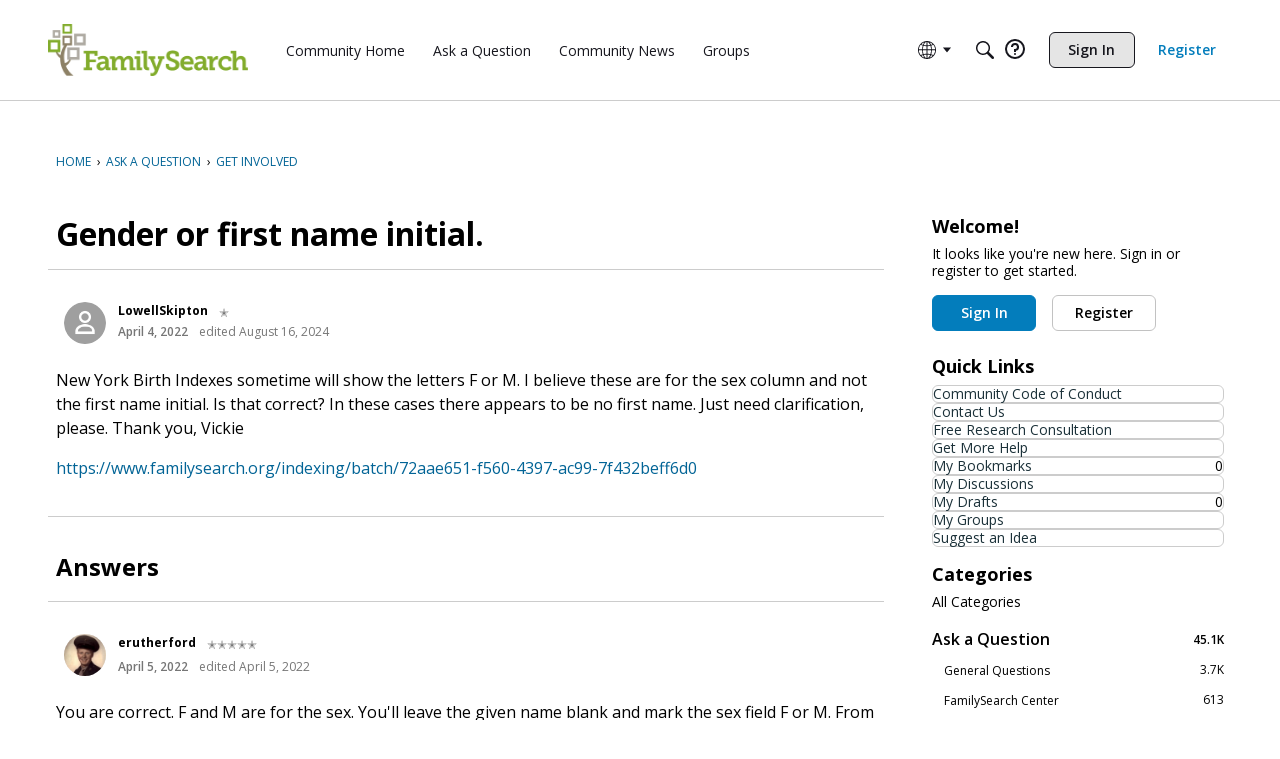

--- FILE ---
content_type: application/x-javascript
request_url: https://assets.adobedtm.com/05064fe6cab0/c247cd0acad1/launch-7e623b6eec86.min.js
body_size: 89590
content:
// For license information, see `https://assets.adobedtm.com/05064fe6cab0/c247cd0acad1/launch-7e623b6eec86.js`.
window._satellite=window._satellite||{},window._satellite.container={buildInfo:{minified:!0,buildDate:"2025-12-29T21:24:04Z",turbineBuildDate:"2024-08-22T17:32:44Z",turbineVersion:"28.0.0"},environment:{id:"EN7a2d3628fa494277927f630956bc5f4b",stage:"production"},dataElements:{"Target at_property":{modulePath:"core/src/lib/dataElements/customCode.js",settings:{source:function(){return val="fe975472-e70a-3a5f-971e-9f8c8c631d47",pn=document.location.pathname,sec_prop="",config=[[/.*\/(tree|groups|temple)/,"5a455854-a428-a5a9-eee7-621994465fc0"],[/.*\/labs/,"3a50c668-153f-9a0b-deb8-5decf25acab7"],[/.*\/(memories|photos)/,"83a24299-4eca-8601-c5a9-853d9e533fcc"],[/.*\/search/,"5c42e3cf-be95-f852-603f-c0ede37d1b36"]],val}}},"ed.visitor_accountType":{defaultValue:"",modulePath:"core/src/lib/dataElements/customCode.js",settings:{source:function(e){return e.detail.visitor_accountType}}},"ed.visitor_cis":{defaultValue:"",modulePath:"core/src/lib/dataElements/customCode.js",settings:{source:function(e){return e.detail.visitor_cis}}},"Target V2 Pages":{defaultValue:"false",modulePath:"core/src/lib/dataElements/customCode.js",settings:{source:function(){document.location.hostname;var e=document.location.pathname;return document.location.href.indexOf("target_debug"),e.indexOf("/ark"),e.indexOf("/records/images/"),e.indexOf("/centers/locations/"),/^\/(..\/)?(\?.*)?$/.test(e),e.indexOf("/tree/guided/connect-to-tree"),e.indexOf("/en/surname"),null!=e.match(/^\/..\/family-tree\//)||document.querySelectorAll('head link[rel="alternate"][hreflang="en"]')[0]?.getAttribute("href")?.indexOf("/en/family-tree/"),"true"}}},"ed.registration_mrnFlag":{defaultValue:"",modulePath:"core/src/lib/dataElements/customCode.js",settings:{source:function(e){return e.detail.registration_mrnFlag}}},"Target V2 Flicker Suppression Pages":{defaultValue:"false",modulePath:"core/src/lib/dataElements/customCode.js",settings:{source:function(){var e=!1;return document.location.hostname,0==document.location.pathname.indexOf("/centers/locations/")&&(e=!0),e?"true":"false"}}},"icid parameter":{modulePath:"core/src/lib/dataElements/queryStringParameter.js",settings:{name:"icid",caseInsensitive:!0}},"is registration start page":{modulePath:"core/src/lib/dataElements/customCode.js",settings:{source:function(){return/^(\/register(\/custom\/1)?|\/identity\/signup)\/?$/.test(document.location.pathname)?"true":"false"}}},"cid parameter":{modulePath:"core/src/lib/dataElements/queryStringParameter.js",settings:{name:"cid",caseInsensitive:!0}},"URL Path":{modulePath:"core/src/lib/dataElements/pageInfo.js",settings:{attribute:"pathname"}},"Target pageName":{modulePath:"core/src/lib/dataElements/customCode.js",settings:{source:function(e){var t=e.detail;return t.site_id+(t.page_channel?": "+t.page_channel:"")+(t.page_subChannel?": "+t.page_subChannel:"")+(t.page_detail?": "+t.page_detail:"")}}},"TrustArc Pages":{modulePath:"core/src/lib/dataElements/customCode.js",settings:{source:function(){var e=!1;return hostRegex=/.*(compusystems\.com|gedcom.io|cvent\.com|rootstech-slc\.familysearch\.org|ancestors\.familysearch\.org)/,locationRegex=/.*familysearch\.org\/ark.*/,hostRegex.test(document.location.hostname)&&(e=!0),locationRegex.test(document.location.href)&&(e=!0),e?"true":"false"}}},"marketing opt in":{modulePath:"core/src/lib/dataElements/customCode.js",settings:{source:function(){var e=_satellite.cookie.get("notice_gdpr_prefs"),t=_satellite.cookie.get("notice_behavior");return result="true",t&&(e||"implied|eu"!=_satellite.cookie.get("notice_behavior"))?e&&e.indexOf("2")<0&&(result="false"):result="false",result}}},"sat_track cookie":{modulePath:"core/src/lib/dataElements/cookie.js",settings:{name:"sat_track"}},"ed.event_name":{defaultValue:"",modulePath:"core/src/lib/dataElements/customCode.js",settings:{source:function(e){return JSON.stringify(e.detail.event_name)}}},"analytics block tags":{modulePath:"core/src/lib/dataElements/customCode.js",settings:{source:function(){var e=_satellite.cookie.get("notice_gdpr_prefs"),t=_satellite.cookie.get("notice_behavior");return result=!1,t&&(e||"implied|eu"!=t)?e&&e.indexOf("1")<0&&(result=!0):result=!0,result}}},"ed.registration_memberType":{defaultValue:"",modulePath:"core/src/lib/dataElements/customCode.js",settings:{source:function(e){return e.detail.registration_memberType}}},"ed.site_language":{defaultValue:"",modulePath:"core/src/lib/dataElements/customCode.js",settings:{source:function(e){return e.detail.site_language}}}},extensions:{"trustarc-notice":{displayName:"Cookie Consent Manager",hostedLibFilesBaseUrl:"https://assets.adobedtm.com/extensions/EP80faec996b3d4375a21e706dc6f1c897/",modules:{"trustarc-notice/src/lib/actions/noticeDetailInput.js":{name:"notice-detail-input",displayName:"Managed Service Consent Script",script:function(e){"use strict";e.exports=function(e){if(e.domain){var t=encodeURIComponent(e.container)||"teconsent",n=e.language?"&language="+encodeURIComponent(e.language):"",r=e.country?"&country="+encodeURIComponent(e.country):"",i=e.privacyPolicy?"&privacypolicylink="+encodeURIComponent(e.privacyPolicy):"",o=e.cookieLink?"&cookieLink="+encodeURIComponent(e.cookieLink):"",a=e.text?"&text=true":"",s=e.pCookie?"&pcookie=true":"",c=e.cdn?"&cdn=1":"",u=e.gtm?"&gtm=true":"",l=e.banner?"&js=bb&noticeType=bb":"",d=e.oc?"&oc=true":"",f=e.fade&&e.fade>1e3?"&fade="+e.fade:"",p=document.createElement("script");p.setAttribute("async","async"),p.setAttribute("type","text/javascript"),p.setAttribute("crossorigin",""),p.src="https://consent.trustarc.com/notice?domain="+e.domain+"&c="+t+n+r+a+s+c+u+l+d+f+i+o,(document.getElementsByTagName("body")[0]||document.getElementsByTagName("head")[0]).appendChild(p)}}}}}},"adobe-target-v2":{displayName:"Adobe Target v2",hostedLibFilesBaseUrl:"https://assets.adobedtm.com/extensions/EPe3384852cb1e4c17ab224c76e035052e/",settings:{targetSettings:{enabled:!0,timeout:3e3,version:"2.10.0",endpoint:"/rest/v1/delivery",imsOrgId:"66C5485451E56AAE0A490D45@AdobeOrg",clientCode:"ldschurch",secureOnly:!1,serverState:{},optinEnabled:!1,serverDomain:"ldschurch.tt.omtrdc.net",urlSizeLimit:2048,viewsEnabled:!0,optoutEnabled:!1,globalMboxName:"target-global-mbox",bodyHiddenStyle:"body {opacity: 0}",pageLoadEnabled:!0,analyticsLogging:"server_side",deviceIdLifetime:632448e5,bodyHidingEnabled:!0,decisioningMethod:"server-side",sessionIdLifetime:186e4,visitorApiTimeout:2e3,authoringScriptUrl:"//cdn.tt.omtrdc.net/cdn/target-vec.js",overrideMboxEdgeServer:!1,selectorsPollingTimeout:5e3,defaultContentHiddenStyle:"visibility: hidden;",defaultContentVisibleStyle:"visibility: visible;",overrideMboxEdgeServerTimeout:186e4,supplementalDataIdParamTimeout:30}},modules:{"adobe-target-v2/lib/loadTarget.js":{name:"load-target",displayName:"Load Target",script:function(e,t,n){"use strict";var r=n("@adobe/reactor-window"),i=n("@adobe/reactor-document"),o=n("./modules/load-target"),a=o.initLibrarySettings,s=o.overridePublicApi,c=n("./modules/optin"),u=c.shouldUseOptIn,l=c.isTargetApproved,d=n("./analyticsIntegration");e.exports=function(){var e=a();e&&e.enabled?((0,n("./modules/libs/at-launch").init)(r,i,e),u()&&!l()||d()):s(r)}}},"adobe-target-v2/lib/addParams.js":{name:"add-params",displayName:"Add Params to All Requests",script:function(e,t,n){"use strict";var r=n("./modules/params-store").mergeParams;e.exports=function(e){r(e.params)}}},"adobe-target-v2/lib/firePageLoad.js":{name:"fire-page-load",displayName:"Fire Page Load Request",script:function(e,t,n,r){"use strict";function i(){return o.adobe&&o.adobe.target&&o.adobe.target.VERSION}var o=n("@adobe/reactor-window"),a=n("./modules/libs/at-launch"),s=a.initConfig,c=a.initDelivery,u=n("./modules/page-load"),l=n("./messages");e.exports=function(e){var t=u(e);i()?(s(t),c()):o.console&&r.logger.warn(l.NO_REQUEST)}}},"adobe-target-v2/lib/modules/load-target.js":{script:function(e,t,n,r){"use strict";function i(e){var t=e.compatMode,n=e.documentMode;return t&&"CSS1Compat"===t&&(!n||n>=9)}function o(e){var t=function(){},n=function(){return l.resolve()};e.adobe=e.adobe||{},e.adobe.target={VERSION:"",event:{},getOffer:t,getOffers:n,applyOffer:t,applyOffers:n,sendNotifications:t,trackEvent:t,triggerView:t,registerExtension:t,init:t},e.mboxCreate=t,e.mboxDefine=t,e.mboxUpdate=t}function a(){return c.adobe&&c.adobe.target&&void 0!==c.adobe.target.getOffer}function s(){return a()?(r.logger.warn(d.ALREADY_INITIALIZED),null):(g.mboxParams=p(),g.globalMboxParams=m(),h(g,c.targetGlobalSettings||{},b),h(g,v||{},["version"]),i(u)||(g.enabled=!1,r.logger.warn(d.DELIVERY_DISABLED)),g)}var c=n("@adobe/reactor-window"),u=n("@adobe/reactor-document"),l=n("@adobe/reactor-promise"),d=n("../messages"),f=n("./params-store"),p=f.getParams,m=f.getPageLoadParams,g=n("../targetSettings").targetSettings,h=n("./object-override"),v=n("../librarySettings").TARGET_DEFAULT_SETTINGS,b=["enabled","clientCode","imsOrgId","serverDomain","cookieDomain","timeout","defaultContentHiddenStyle","defaultContentVisibleStyle","bodyHiddenStyle","bodyHidingEnabled","selectorsPollingTimeout","visitorApiTimeout","overrideMboxEdgeServer","overrideMboxEdgeServerTimeout","optoutEnabled","optinEnabled","secureOnly","supplementalDataIdParamTimeout","authoringScriptUrl","urlSizeLimit","endpoint","pageLoadEnabled","viewsEnabled","analyticsLogging","serverState","globalMboxName","decisioningMethod"];e.exports={initLibrarySettings:s,overridePublicApi:o}}},"adobe-target-v2/lib/modules/optin.js":{script:function(e,t,n){"use strict";function r(e){return"undefined"===(void 0===e?"undefined":l(e))||null===e}function i(e){var t=void 0===e?"undefined":l(e);return null!==e&&("object"===t||"function"===t)}function o(e){return i(e[g])&&i(e[f])}function a(e,t){return!!t&&!r(e)&&!r(e[m])&&o(e[m])}function s(e,t){return e[f](t)}function c(){var e=d[m];return s(e,e[h][v])}function u(){var e=b[p];return a(d,e)}var l="function"==typeof Symbol&&"symbol"==typeof Symbol.iterator?function(e){return typeof e}:function(e){return e&&"function"==typeof Symbol&&e.constructor===Symbol&&e!==Symbol.prototype?"symbol":typeof e},d=n("@adobe/reactor-window").adobe,f="isApproved",p="optinEnabled",m="optIn",g="fetchPermissions",h="Categories",v="TARGET",b=n("../targetSettings").targetSettings;e.exports={shouldUseOptIn:u,isTargetApproved:c}}},"adobe-target-v2/lib/analyticsIntegration.js":{script:function(e,t,n,r){"use strict";function i(e,t){return new s((function(n){e?t.then((function(t){t&&(e.abort=!0),n()})):n()}))}function o(e){if(e){var t=new s((function(e){var t=setTimeout((function(){e(!1)}),d.targetSettings.timeout),n=function n(r){e(!1),clearTimeout(t),l(a,r,n)};u(a,p,(function n(r){r.detail&&!0===r.detail.redirect?e(!0):e(!1),clearTimeout(t),l(a,r,n)})),u(a,m,n)}));e((function(e){return i(e,t)}))}}var a=n("@adobe/reactor-document"),s=n("@adobe/reactor-promise"),c=n("./modules/event-util"),u=c.addEventListener,l=c.removeEventListener,d=n("./targetSettings").extensionSettings,f=r.getSharedModule("adobe-analytics","augment-tracker"),p="at-request-succeeded",m="at-request-failed";e.exports=function(){o(f)}}},"adobe-target-v2/lib/modules/libs/at-launch.js":{script:function(e,t,n){"use strict";function r(e){return e&&"object"==typeof e&&"default"in e?e:{default:e}}function i(e){return i="function"==typeof Symbol&&"symbol"==typeof Symbol.iterator?function(e){return typeof e}:function(e){return e&&"function"==typeof Symbol&&e.constructor===Symbol&&e!==Symbol.prototype?"symbol":typeof e},i(e)}function o(e,t,n){return t in e?Object.defineProperty(e,t,{value:n,enumerable:!0,configurable:!0,writable:!0}):e[t]=n,e}function a(e,t){return s(e)||c(e,t)||u(e,t)||d()}function s(e){if(Array.isArray(e))return e}function c(e,t){var n=null==e?null:"undefined"!=typeof Symbol&&e[Symbol.iterator]||e["@@iterator"];if(null!=n){var r,i,o=[],a=!0,s=!1;try{for(n=n.call(e);!(a=(r=n.next()).done)&&(o.push(r.value),!t||o.length!==t);a=!0);}catch(e){s=!0,i=e}finally{try{a||null==n.return||n.return()}finally{if(s)throw i}}return o}}function u(e,t){if(e){if("string"==typeof e)return l(e,t);var n=Object.prototype.toString.call(e).slice(8,-1);return"Object"===n&&e.constructor&&(n=e.constructor.name),"Map"===n||"Set"===n?Array.from(e):"Arguments"===n||/^(?:Ui|I)nt(?:8|16|32)(?:Clamped)?Array$/.test(n)?l(e,t):void 0}}function l(e,t){(null==t||t>e.length)&&(t=e.length);for(var n=0,r=new Array(t);n<t;n++)r[n]=e[n];return r}function d(){throw new TypeError("Invalid attempt to destructure non-iterable instance.\nIn order to be iterable, non-array objects must have a [Symbol.iterator]() method.")}function f(e){return null==e}function p(e){return ud.call(e)}function m(e){return p(e)}function g(e){var t=i(e);return null!=e&&("object"===t||"function"===t)}function h(e){return!!g(e)&&m(e)===ld}function v(e){return e}function b(e){return h(e)?e:v}function y(e){return f(e)?[]:Object.keys(e)}function _(e,t){return f(t)?[]:(sd(t)?pd:md)(b(e),t)}function S(e){return e&&e.length?e[0]:void 0}function C(e){return f(e)?[]:[].concat.apply([],e)}function E(e){for(var t=this,n=e?e.length:0,r=n;r-=1;)if(!h(e[r]))throw new TypeError("Expected a function");return function(){for(var r=0,i=arguments.length,o=new Array(i),a=0;a<i;a++)o[a]=arguments[a];for(var s=n?e[r].apply(t,o):o[0];(r+=1)<n;)s=e[r].call(t,s);return s}}function k(e,t){f(t)||(sd(t)?dd:fd)(b(e),t)}function x(e){return null!=e&&"object"===i(e)}function I(e){return"string"==typeof e||!sd(e)&&x(e)&&m(e)===gd}function T(e){if(!I(e))return-1;for(var t=0,n=e.length,r=0;r<n;r+=1)t=(t<<5)-t+e.charCodeAt(r)&4294967295;return t}function w(e){return"number"==typeof e&&e>-1&&e%1==0&&e<=hd}function A(e){return null!=e&&w(e.length)&&!h(e)}function O(e,t){return vd((function(e){return t[e]}),e)}function D(e){for(var t=0,n=e.length,r=Array(n);t<n;)r[t]=e[t],t+=1;return r}function P(e){return e.split("")}function M(e){return f(e)?[]:A(e)?I(e)?P(e):D(e):O(y(e),e)}function N(e){if(null==e)return!0;if(A(e)&&(sd(e)||I(e)||h(e.splice)))return!e.length;for(var t in e)if(yd.call(e,t))return!1;return!0}function L(e){return f(e)?"":Sd.call(e)}function j(e){return I(e)?!L(e):N(e)}function V(e){return"number"==typeof e||x(e)&&m(e)===Ed}function R(e){return Object.getPrototypeOf(Object(e))}function F(e){if(!x(e)||m(e)!==kd)return!1;var t=R(e);if(null===t)return!0;var n=wd.call(t,"constructor")&&t.constructor;return"function"==typeof n&&n instanceof n&&Td.call(n)===Ad}function U(e,t){return sd(t)?t.join(e||""):""}function q(e,t){return f(t)?[]:(sd(t)?vd:Od)(b(e),t)}function H(){return(new Date).getTime()}function B(e,t,n){return f(n)?t:(sd(n)?Dd:Pd)(b(e),t,n)}function G(e){return null==e?e:Nd.call(e)}function W(e,t){return j(t)?[]:t.split(e||"")}function z(e){var t=arguments.length>1&&void 0!==arguments[1]?arguments[1]:0;return setTimeout(e,Number(t)||0)}function Y(e){clearTimeout(e)}function $(e){return void 0===e}function J(e){return!$(e)}function K(e){return!!e.execute&&!!e.execute.pageLoad}function Z(e){return!!e.execute&&!!e.execute.mboxes&&e.execute.mboxes.length||0}function X(e){return!!e.prefetch&&!!e.prefetch.pageLoad}function Q(e){return!!e.prefetch&&!!e.prefetch.mboxes&&e.prefetch.mboxes.length||0}function ee(e){return!!e.prefetch&&!!e.prefetch.views&&e.prefetch.views.length||0}function te(e){var t=arguments.length>1&&void 0!==arguments[1]?arguments[1]:2;if(e&&V(e))return+e.toFixed(t)}function ne(){function e(e){r.push(e)}function t(){var e=r;return r=[],e}function n(){return r.length>0}var r=[];return{addEntry:e,getAndClearEntries:t,hasEntries:n}}function re(){function e(e,t){return e!==Fd||t!==Ld.ON_DEVICE&&t!==Ld.HYBRID?jd.EDGE:jd.LOCAL}function t(e){var t={},n=K(e),r=Z(e),i=X(e),o=Q(e),a=ee(e);return n&&(t.executePageLoad=n),r&&(t.executeMboxCount=r),i&&(t.prefetchPageLoad=i),o&&(t.prefetchMboxCount=o),a&&(t.prefetchViewCount=a),t}function n(e){var t={};return e.dns&&(t.dns=te(e.dns)),e.tls&&(t.tls=te(e.tls)),e.timeToFirstByte&&(t.timeToFirstByte=te(e.timeToFirstByte)),e.download&&(t.download=te(e.download)),e.responseSize&&(t.responseSize=te(e.responseSize)),t}function r(e){var t={};return e.execution&&(t.execution=te(e.execution)),e.parsing&&(t.parsing=te(e.parsing)),e.request&&(t.request=n(e.request)),nd.default(e,t)}function i(e){g.addEntry(r(e))}function o(e){p&&i({requestId:e.requestId,timestamp:H()})}function a(e,t){p&&i({requestId:e,timestamp:H(),execution:t})}function s(e,t){i(nd.default(t,{requestId:e,timestamp:H()}))}function c(e,t){p&&t&&s(e,t)}function u(n,r,i){var o=arguments.length>3&&void 0!==arguments[3]?arguments[3]:m;if(p&&r){var a=n.requestId,c=nd.default(t(n),{decisioningMethod:o}),u={mode:e(i,o),features:c};s(a,nd.default(r,u))}}function l(){return g.getAndClearEntries()}function d(){return g.hasEntries()}function f(e){return d()?nd.default(e,{telemetry:{entries:l()}}):e}var p=!(arguments.length>0&&void 0!==arguments[0])||arguments[0],m=arguments.length>1&&void 0!==arguments[1]?arguments[1]:Ld.SERVER_SIDE,g=arguments.length>2&&void 0!==arguments[2]?arguments[2]:ne();return{addDeliveryRequestEntry:u,addArtifactRequestEntry:c,addRenderEntry:a,addServerStateEntry:o,getAndClearEntries:l,hasEntries:d,addTelemetryToDeliveryRequest:f}}function ie(e,t){return e(t={exports:{}},t.exports),t.exports}function oe(){function e(e){var t=(J(o[e])?o[e]:0)+1;return o[e]=t,""+e+t}function t(t){var n=arguments.length>1&&void 0!==arguments[1]&&arguments[1]?e(t):t;return $(a[n])&&(a[n]=qd()),n}function n(e){var t=arguments.length>1&&void 0!==arguments[1]?arguments[1]:0;if($(a[e]))return-1;var n=qd()-a[e]-t;return s[e]=n,n}function r(e){delete o[e],delete a[e],delete s[e]}function i(){o={},a={},s={}}var o={},a={},s={};return{timeStart:t,timeEnd:n,getTimings:function(){return s},getTiming:function(e){return s[e]},clearTiming:r,reset:i}}function ae(e,t){if(e){t=t||{};for(var n={key:["source","protocol","authority","userInfo","user","password","host","port","relative","path","directory","file","query","anchor"],q:{name:"queryKey",parser:/(?:^|&)([^&=]*)=?([^&]*)/g},parser:{strict:/^(?:([^:\/?#]+):)?(?:\/\/((?:(([^:@]*)(?::([^:@]*))?)?@)?([^:\/?#]*)(?::(\d*))?))?((((?:[^?#\/]*\/)*)([^?#]*))(?:\?([^#]*))?(?:#(.*))?)/,loose:/^(?:(?![^:@]+:[^:@\/]*@)([^:\/?#.]+):)?(?:\/\/)?((?:(([^:@]*)(?::([^:@]*))?)?@)?([^:\/?#]*)(?::(\d*))?)(((\/(?:[^?#](?![^?#\/]*\.[^?#\/.]+(?:[?#]|$)))*\/?)?([^?#\/]*))(?:\?([^#]*))?(?:#(.*))?)/}},r=n.parser[t.strictMode?"strict":"loose"].exec(e),i={},o=14;o--;)i[n.key[o]]=r[o]||"";return i[n.q.name]={},i[n.key[12]].replace(n.q.parser,(function(e,t,r){t&&(i[n.q.name][t]=r)})),i}}function se(){var e=window.crypto||window.msCrypto;return!f(e)&&e.getRandomValues&&h(e.getRandomValues)&&e.getRandomValues.bind(e)}function ce(){return Wd(Gd)}function ue(){for(var e=[],t=0;t<256;t+=1)e.push((t+256).toString(16).substr(1));return e}function le(e){for(var t=[],n=0;n<16;n+=1)t.push(zd[e[n]]);return U("",t).toLowerCase()}function de(e){var t=e();return t[6]=15&t[6]|64,t[8]=63&t[8]|128,le(t)}function fe(){return de(ce)}function pe(e,t){e[Zp]&&(f(t[im])||(e[Vm]=t[im]),k((function(n){f(t[n])||(e[n]=t[n])}),Pg))}function me(e){var t=e.documentMode;return!t||t>=10}function ge(e){var t=e.compatMode;return t&&"CSS1Compat"===t}function he(e){return Ag.test(e)}function ve(e){if(he(e))return e;var t=G(W(".",e)),n=t.length;return n>=3&&Og.test(t[1])?t[2]+"."+t[1]+"."+t[0]:1===n?t[0]:t[1]+"."+t[0]}function be(e,t,n){var r="";e.location.protocol===wg||(r=ve(e.location.hostname)),n[_m]=r,n[Zp]=ge(t)&&me(t),pe(n,e[Pm]||{})}function ye(e){be(Tg,Ig,e);var t=Tg.location.protocol===wg;(Dg=nd.default({},e))[um]=e[um]/1e3,Dg[lm]=e[lm]/1e3,Dg[ym]=Dg[hm]||t?"https:":""}function _e(){return Dg}function Se(e){try{return Mg(e)}catch(e){return{}}}function Ce(e){try{return Ng(e)}catch(e){return""}}function Ee(e){try{return decodeURIComponent(e)}catch(t){return e}}function ke(e){try{return encodeURIComponent(e)}catch(t){return e}}function xe(e){if(jg[e])return jg[e];Lg.href=e;var t=Bd(Lg.href);return t.queryKey=Se(t.query),jg[e]=t,jg[e]}function Ie(e,t,n){return{name:e,value:t,expires:n}}function Te(e){var t=W("#",e);return N(t)||t.length<3||isNaN(parseInt(t[2],10))?null:Ie(Ee(t[0]),Ee(t[1]),Number(t[2]))}function we(e){return j(e)?[]:W("|",e)}function Ae(){var e=q(Te,we(Vg(Ug))),t=Math.ceil(H()/1e3);return B((function(e,t){return e[t.name]=t,e}),{},_((function(e){return g(e)&&t<=e.expires}),e))}function Oe(e){var t=Ae()[e];return g(t)?t.value:""}function De(e){return U("#",[ke(e.name),ke(e.value),e.expires])}function Pe(e){return e.expires}function Me(e){var t=q(Pe,e);return Math.max.apply(null,t)}function Ne(e,t,n){var r=M(e),i=Math.abs(1e3*Me(r)-H()),o=U("|",q(De,r)),a=new Date(H()+i),s=nd.default({domain:t,expires:a,secure:n},n?{sameSite:_g}:{});Rg(Ug,o,s)}function Le(e){var t=e.name,n=e.value,r=e.expires,i=e.domain,o=e.secure,a=Ae();a[t]=Ie(t,n,Math.ceil(r+H()/1e3)),Ne(a,i,o)}function je(e){return Cd(Vg(e))}function Ve(e,t){var n=Se(e.location.search);return Cd(n[t])}function Re(e,t){var n=xe(e.referrer).queryKey;return!f(n)&&Cd(n[t])}function Fe(e,t,n){return je(n)||Ve(e,n)||Re(t,n)}function Ue(){var e=_e(),t=e[_m],n=e[hm],r=nd.default({domain:t,secure:n},n?{sameSite:_g}:{});Rg(Df,Pf,r);var i=Vg(Df)===Pf;return Fg(Df),i}function qe(){return Fe(Tg,Ig,Af)}function He(){return _e()[Zp]&&Ue()&&!qe()}function Be(){return Fe(Tg,Ig,wf)}function Ge(){return Fe(Tg,Ig,Of)}function We(e,t){var n=e.console;return!f(n)&&h(n[t])}function ze(e,t){var n=e.console;We(e,"warn")&&n.warn.apply(n,[qg].concat(t))}function Ye(e,t){var n=e.console;We(e,"debug")&&Be()&&n.debug.apply(n,[qg].concat(t))}function $e(){for(var e=arguments.length,t=new Array(e),n=0;n<e;n++)t[n]=arguments[n];ze(Tg,t)}function Je(){for(var e=arguments.length,t=new Array(e),n=0;n<e;n++)t[n]=arguments[n];Ye(Tg,t)}function Ke(e){return B((function(t,n){return t[n]=e[n],t}),{},Pg)}function Ze(e,t,n){var r=e[Dm]||[];if(e[Dm]=r,n){var i=r.push;r[om]=Hg,r[wm]=Ke(t),r[Am]=[],r[Om]=[],r.push=function(e){r[Om].push(nd.default({timestamp:H()},e)),i.call(this,e)}}}function Xe(e,t,n,r){t===Om&&e[Dm].push(n),r&&t!==Om&&e[Dm][t].push(nd.default({timestamp:H()},n))}function Qe(){Ze(Tg,_e(),Be())}function et(e){Xe(Tg,Om,e,Be())}function tt(e){Xe(Tg,Am,e,Be())}function nt(){return h(Gg)}function rt(e){return new Gg(e)}function it(){var e=Ig.createTextNode(""),t=function(){e.textContent=e.textContent.length>0?"":"a"},n=[];return rt((function(){for(var e=n.length,t=0;t<e;t+=1)n[t]();n.splice(0,e)})).observe(e,{characterData:!0}),function(e){n.push(e),t()}}function ot(){return function(e){var t=Bg("<script>");t.on("readystatechange",(function(){t.on("readystatechange",null),t.remove(),t=null,e()})),Bg(Ig.documentElement).append(t)}}function at(){nt()?od.default._setImmediateFn(it()):-1!==Tg.navigator.userAgent.indexOf("MSIE 10")&&od.default._setImmediateFn(ot())}function st(e){return new od.default(e)}function ct(e){return od.default.resolve(e)}function ut(e){return od.default.reject(e)}function lt(e){return sd(e)?od.default.race(e):ut(new TypeError(Wg))}function dt(e){return sd(e)?od.default.all(e):ut(new TypeError(Wg))}function ft(e,t,n){var r=-1;return lt([e,st((function(e,i){r=z((function(){return i(new Error(n))}),t)}))]).then((function(e){return Y(r),e}),(function(e){throw Y(r),e}))}function pt(e){if(f(e[ig]))return!1;var t=e[ig];if(f(t[og]))return!1;var n=t[og];return h(n[sg])&&h(n[ag])}function mt(e,t){return!!t&&pt(e)}function gt(e,t){if(!pt(e))return!0;var n=e[ig][og],r=(e[ig][og][cg]||{})[t];return n[ag](r)}function ht(e,t){if(!pt(e))return ct(!0);var n=e[ig][og],r=(e[ig][og][cg]||{})[t];return st((function(e,t){n[sg]((function(){n[ag](r)?e(!0):t(fg)}),!0)}))}function vt(){var e=_e()[dg];return mt(Tg,e)}function bt(){return gt(Tg,ug)}function yt(){return gt(Tg,lg)}function _t(){return ht(Tg,ug)}function St(){return Se(Tg.location.search)[Em]}function Ct(e,t){Le({name:Im,value:e,expires:t[lm],domain:t[_m],secure:t[hm]})}function Et(e){Ct(e,_e())}function kt(){if(vt()&&!bt())return zg;var e=St();if(Cd(e))return Et(e),Oe(Im);var t=Oe(Im);return j(t)?Et(zg):Et(t),Oe(Im)}function xt(e){var t=_e();Le({name:km,value:e,expires:t[um],domain:t[_m],secure:t[hm]})}function It(){return Oe(km)}function Tt(e){if(j(e))return"";var t=Yg.exec(e);return N(t)||2!==t.length?"":t[1]}function wt(){if(!_e()[pm])return"";var e=Vg(xm);return j(e)?"":e}function At(e){var t=_e();if(t[pm]){var n=t[_m],r=new Date(H()+t[mm]),i=t[hm],o=Vg(xm),a=nd.default({domain:n,expires:r,secure:i},i?{sameSite:_g}:{});if(Cd(o))Rg(xm,o,a);else{var s=Tt(e);j(s)||Rg(xm,s,a)}}}function Ot(e,t){function n(e,n){var r=t.createEvent("CustomEvent");return n=n||{bubbles:!1,cancelable:!1,detail:void 0},r.initCustomEvent(e,n.bubbles,n.cancelable,n.detail),r}h(e.CustomEvent)||(n.prototype=e.Event.prototype,e.CustomEvent=n)}function Dt(e,t){var n=e(),r=t(),i={};return i.sessionId=n,Cd(r)?(i.deviceId=r,i):i}function Pt(e,t,n,r){var i=new e.CustomEvent(n,{detail:r});t.dispatchEvent(i)}function Mt(e,t){var n=t.mbox,r=t.error,i=t.url,o=t.analyticsDetails,a=t.responseTokens,s=t.execution,c={type:e,tracking:Dt(kt,It)};return f(n)||(c.mbox=n),f(r)||(c.error=r),f(i)||(c.url=i),N(o)||(c.analyticsDetails=o),N(a)||(c.responseTokens=a),N(s)||(c.execution=s),c}function Nt(){var e=Mt(Jg,{});Pt(Tg,Ig,Jg,e)}function Lt(e){var t=Mt(Kg,e);Pt(Tg,Ig,Kg,t)}function jt(e,t){var n=Mt(Zg,e);n.redirect=t,Pt(Tg,Ig,Zg,n)}function Vt(e){var t=Mt(Xg,e);Pt(Tg,Ig,Xg,t)}function Rt(e){var t=Mt(Qg,e);Pt(Tg,Ig,Qg,t)}function Ft(e){var t=Mt(eh,e);Pt(Tg,Ig,eh,t)}function Ut(e){var t=Mt(th,e);Pt(Tg,Ig,th,t)}function qt(e){var t=Mt(nh,e);Pt(Tg,Ig,nh,t)}function Ht(e){var t=Mt(rh,e);Pt(Tg,Ig,rh,t)}function Bt(e){return x(e)&&1===e.nodeType&&!F(e)}function Gt(e){var t=e.charAt(0),n=e.charAt(1),r=e.charAt(2),i={key:e};return i.val="-"===n?""+t+n+"\\3"+r+" ":t+"\\3"+n+" ",i}function Wt(e){var t=e.match(sh);return N(t)?e:B((function(e,t){return e.replace(t.key,t.val)}),e,q(Gt,t))}function zt(e){for(var t,n,r,i,o=[],a=L(e),s=a.indexOf(ih);-1!==s;)t=L(a.substring(0,s)),i=(n=L(a.substring(s))).indexOf(oh),r=L(n.substring(ah,i)),s=(a=L(n.substring(i+1))).indexOf(ih),t&&r&&o.push({sel:t,eq:Number(r)});return a&&o.push({sel:a}),o}function Yt(e){if(Bt(e))return Bg(e);if(!I(e))return Bg(e);var t=Wt(e);if(-1===t.indexOf(ih))return Bg(t);var n=zt(t);return B((function(e,t){var n=t.sel,r=t.eq;return e=e.find(n),V(r)&&(e=e.eq(r)),e}),Bg(Ig),n)}function $t(e){return Yt(e).length>0}function Jt(e){return Bg("<"+$f+"/>").append(e)}function Kt(e){return Bg(e)}function Zt(e){return Yt(e).prev()}function Xt(e){return Yt(e).next()}function Qt(e){return Yt(e).parent()}function en(e,t){return Yt(t).is(e)}function tn(e,t){return Yt(t).find(e)}function nn(e){return Yt(e).children()}function rn(){Tg[lh]=Tg[lh]||{},Tg[lh].querySelectorAll=Yt}function on(e){var t=e[$m];Tg[lh][fh]=t}function an(){Ig.addEventListener(Hf,(function(e){h(Tg[lh][dh])&&Tg[lh][dh](e)}),!0)}function sn(){if(Ge()){rn();var e=_e()[bm],t=function(){return an()},n=function(){return $e(ch)};Je(uh),ad.default(e).then(t).catch(n)}}function cn(e){return parseInt(e,10)}function un(e){var t=cn(e);return isNaN(t)?null:t}function ln(e){return W(yh,e)}function dn(e){var t=W(yh,e),n=un(t[0]);if(f(n))return null;var r={};r.activityIndex=n;var i=un(t[1]);return f(i)||(r.experienceIndex=i),r}function fn(e){return _(_h,q(dn,e))}function pn(e){return sd(e)?fn(e):fn([e])}function mn(e){var t=Se(e),n=t[mh];if(j(n))return null;var r={};r.token=n;var i=t[hh];Cd(i)&&i===Pf&&(r.listedActivitiesOnly=!0);var o=t[vh];Cd(o)&&(r.evaluateAsTrueAudienceIds=ln(o));var a=t[bh];Cd(a)&&(r.evaluateAsFalseAudienceIds=ln(a));var s=t[gh];return N(s)||(r.previewIndexes=pn(s)),r}function gn(e){var t=mn(e.location.search);if(!f(t)){var n=new Date(H()+186e4),r=_e()[hm],i=nd.default({expires:n,secure:r},r?{sameSite:_g}:{});Rg(ph,JSON.stringify(t),i)}}function hn(){var e=Vg(ph);if(j(e))return{};try{return JSON.parse(e)}catch(e){return{}}}function vn(e){var t=Se(e)[Ch];return j(t)?null:{token:t}}function bn(e){var t=vn(e.location.search);if(!f(t)){var n=new Date(H()+186e4),r=_e()[hm],i=nd.default({expires:n,secure:r},r?{sameSite:_g}:{});Rg(Sh,JSON.stringify(t),i)}}function yn(){var e=Vg(Sh);if(j(e))return{};try{return JSON.parse(e)}catch(e){return{}}}function _n(e){return Yt(e).empty().remove()}function Sn(e,t){return Yt(t).after(e)}function Cn(e,t){return Yt(t).before(e)}function En(e,t){return Yt(t).append(e)}function kn(e,t){return Yt(t).prepend(e)}function xn(e,t){return Yt(t).html(e)}function In(e){return Yt(e).html()}function Tn(e,t){return Yt(t).text(e)}function wn(e,t){return"<"+Wf+" "+Uf+'="'+e+'" '+qf+'="'+$p+'">'+t+"</"+Wf+">"}function An(e,t){return wn(Eh+T(t),t+" {"+e+"}")}function On(e,t){return wn(Ih,t+" {"+e+"}")}function Dn(e){if(!0===e[cm]&&!$t(xh)){var t=e[sm];En(wn(kh,t),Bf)}}function Pn(e){!0===e[cm]&&$t(xh)&&_n(xh)}function Mn(e,t){if(!N(t)){var n=_((function(e){return!$t("#"+(Eh+T(e)))}),t);if(!N(n)){var r=e[am];En(U("\n",q((function(e){return An(r,e)}),n)),Bf)}}}function Nn(e,t){N(t)||$t("#"+Ih)||En(On(e[am],U(", ",t)),Bf)}function Ln(){Dn(_e())}function jn(){Pn(_e())}function Vn(e){Mn(_e(),e)}function Rn(e){Nn(_e(),e)}function Fn(e){_n("#"+(Eh+T(e)))}function Un(){var e="#"+Ih;$t(e)&&_n(e)}function qn(e){return!f(e[Uf])}function Hn(e){return!f(e[Rm])}function Bn(e){switch(e){case 0:default:return"unknown";case 1:return"authenticated";case 2:return"logged_out"}}function Gn(e){return e[qm]}function Wn(e){return qn(e)||Hn(e)}function zn(e,t){return B((function(e,n,r){var i={};return i[Um]=r,qn(n)&&(i[Uf]=n[Uf]),Hn(n)&&(i[Fm]=Bn(n[Rm])),i[Yd]=t,Gn(n)&&(i[qm]=!0),e.push(i),e}),[],_(Wn,e))}function Yn(e){if(!e.nameSpaces&&!e.dataSources)return zn(e,jh);var t=[];return e.nameSpaces&&t.push.apply(t,zn(e.nameSpaces,Lh)),e.dataSources&&t.push.apply(t,zn(e.dataSources,jh)),t}function $n(e){if(f(e))return[];if(!h(e[Mh]))return[];var t=e[Mh](Nh);return g(t)?Yn(t):[]}function Jn(e,t){return f(e)?null:h(e[Ph])?e[Ph](t):null}function Kn(e,t){if(f(e))return null;var n=e[t];return f(n)?null:n}function Zn(e,t,n){if(j(t))return null;if(f(e[Fh]))return null;if(!h(e[Fh][Uh]))return null;var r=e[Fh][Uh](t,{sdidParamExpiry:n});return g(r)&&h(r[qh])&&r[qh]()?r:null}function Xn(e,t){if(!h(e.getVisitorValues))return ct({});var n=[Oh,wh,Ah];return t&&n.push(Dh),st((function(t){e.getVisitorValues((function(e){return t(e)}),n)}))}function Qn(e){return Je(Bh,e),{}}function er(e,t,n){return f(e)?ct({}):ft(Xn(e,n),t,Hh).catch(Qn)}function tr(e,t){if(!h(e.getVisitorValues))return{};var n=[Oh,wh,Ah];t&&n.push(Dh);var r={};return e.getVisitorValues((function(e){return nd.default(r,e)}),n),r}function nr(e,t){return f(e)?{}:tr(e,t)}function rr(){var e=_e(),t=e[Qp],n=e[vm];return Zn(Tg,t,n)}function ir(){var e=rr(),t=_e();return er(e,t[fm],t[gm])}function or(){return nr(rr(),_e()[gm])}function ar(){return $n(rr())}function sr(e){return Jn(rr(),e)}function cr(e){return Kn(rr(),e)}function ur(e,t){Gh[e]=t}function lr(e){return Gh[e]}function dr(e){var t=e[Pm];if(f(t))return!1;var n=t[Nm];return!(!sd(n)||N(n))}function fr(e){var t=e[Rp];if(!I(t)||N(t))return!1;var n=e[om];if(!I(n)||N(n))return!1;var r=e[nm];return!(!f(r)&&!V(r)||!h(e[zp]))}function pr(e){return st((function(t,n){e((function(e,r){f(e)?t(r):n(e)}))}))}function mr(e,t,n,r,i,o){var a={};a[e]=t,a[n]=r,a[i]=o;var s={};return s[Mm]=a,s}function gr(e){var t=e[Rp],n=e[om],r=e[nm]||Yh;return ft(pr(e[zp]),r,zh).then((function(e){var r=mr(Rp,t,om,n,Up,e);return Je(Wh,Mp,r),tt(r),e})).catch((function(e){var r=mr(Rp,t,om,n,Ap,e);return Je(Wh,Ap,r),tt(r),{}}))}function hr(e){var t=B((function(e,t){return nd.default(e,t)}),{},e);return ur(Nm,t),t}function vr(e){return dr(e)?dt(q(gr,_(fr,e[Pm][Nm]))).then(hr):ct({})}function br(){var e=lr(Nm);return f(e)?{}:e}function yr(){return vr(Tg)}function _r(){return br()}function Sr(e){var t=Se(e.location.search)[$h];return j(t)?null:t}function Cr(){var e=Vg(Jh);return j(e)?null:e}function Er(){var e=Sr(Tg),t=Cr();return e||t}function kr(e){return!N(e)&&2===e.length&&Cd(e[0])}function xr(e){var t=e.indexOf("=");return-1===t?[]:[e.substr(0,t),e.substr(t+1)]}function Ir(e,t,n,r){k((function(e,i){g(e)?(t.push(i),Ir(e,t,n,r),t.pop()):N(t)?n[r(i)]=e:n[r(U(".",t.concat(i)))]=e}),e)}function Tr(e){return _((function(e,t){return Cd(t)}),Se(e))}function wr(e){var t=B((function(e,t){return e.push(xr(t)),e}),[],_(Cd,e));return B((function(e,t){return e[Ee(L(t[0]))]=Ee(L(t[1])),e}),{},_(kr,t))}function Ar(e,t){var n={};return f(t)?Ir(e,[],n,v):Ir(e,[],n,t),n}function Or(e){if(!h(e))return{};var t=null;try{t=e()}catch(e){return{}}return f(t)?{}:sd(t)?wr(t):I(t)&&Cd(t)?Tr(t):g(t)?Ar(t):{}}function Dr(){return window.navigator.userAgentData}function Pr(e){return nd.default({},e,Or(Tg.targetPageParamsAll))}function Mr(e){return nd.default({},e,Or(Tg.targetPageParams))}function Nr(e){
var t=_e(),n=t[rm],r=t[Sm],i=t[Cm];return n!==e?Pr(r||{}):nd.default(Pr(r||{}),Mr(i||{}))}function Lr(){var e=Ig.createElement("canvas"),t=e.getContext("webgl")||e.getContext("experimental-webgl");if(f(t))return null;var n=t.getExtension("WEBGL_debug_renderer_info");if(f(n))return null;var r=t.getParameter(n.UNMASKED_RENDERER_WEBGL);return f(r)?null:r}function jr(){var e=Tg.devicePixelRatio;if(!f(e))return e;e=1;var t=Tg.screen,n=t.systemXDPI,r=t.logicalXDPI;return!f(n)&&!f(r)&&n>r&&(e=n/r),e}function Vr(e){if(!sd(e)||0===e.length)return"";var t="";return e.forEach((function(n,r){var i=n.brand,o=n.version,a=r<e.length-1?", ":"";t+='"'+i+'";v="'+o+'"'+a})),t}function Rr(e){return{mobile:e.mobile,platform:e.platform,browserUAWithMajorVersion:Vr(e.brands)}}function Fr(e){var t=arguments.length>1&&void 0!==arguments[1]?arguments[1]:{};try{return e.getHighEntropyValues(Kh).then((function(e){var n=e.platformVersion,r=e.architecture,i=e.bitness,o=e.model,a=e.fullVersionList;return nd.default({},t,{model:o,platformVersion:n,browserUAWithFullVersion:Vr(a),architecture:r,bitness:i})}))}catch(e){return ct(t)}}function Ur(e){return ur(kg,e),e}function qr(e){return ct(e).then(Ur)}function Hr(e){var t=arguments.length>1&&void 0!==arguments[1]&&arguments[1],n=lr(kg);if(J(n))return qr(n);if($(e))return qr({});var r=Rr(e);return qr(t?Fr(e,r):r)}function Br(){var e=Tg.screen,t=e.orientation,n=e.width,r=e.height;if(f(t))return n>r?"landscape":"portrait";if(f(t.type))return null;var i=W("-",t.type);if(N(i))return null;var o=i[0];return f(o)?null:o}function Gr(){return Zh}function Wr(e){return e===Qh}function zr(e){return-1!==e.indexOf(Xh)}function Yr(e){return e===ev}function $r(e){return e===tv}function Jr(e){return e===nv}function Kr(e){return e===rv}function Zr(e){return e===iv}function Xr(e){return e===ov}function Qr(e){return zr(e)||Wr(e)||Yr(e)||$r(e)||Jr(e)||Kr(e)||Zr(e)||Xr(e)}function ei(e){return e.substring(Xh.length)}function ti(e){return e[Qh]}function ni(e){return e[ev]}function ri(e){return e[tv]}function ii(e){return e[nv]}function oi(e){var t=q(L,W(",",e[rv]));return _(Cd,t)}function ai(e){return e[iv]}function si(e){return e[ov]}function ci(){return B((function(e,t,n){return Qr(n)||(e[n]=f(t)?"":t),e}),{},arguments.length>0&&void 0!==arguments[0]?arguments[0]:{})}function ui(){var e=arguments.length>0&&void 0!==arguments[0]?arguments[0]:{},t=!(arguments.length>1&&void 0!==arguments[1])||arguments[1];return B((function(e,n,r){var i=t?ei(r):r;return t&&!zr(r)||j(i)||(e[i]=f(n)?"":n),e}),{},e)}function li(e,t,n){return e.onload=function(){var r=1223===e.status?204:e.status;if(r<100||r>599)n(new Error(sv));else{var i;try{var o=qd();(i=JSON.parse(e.responseText)).parsingTime=qd()-o,i.responseSize=new Blob([e.responseText]).size}catch(e){return void n(new Error(uv))}var a=e.getAllResponseHeaders();t({status:r,headers:a,response:i})}},e}function di(e,t){return e.onerror=function(){t(new Error(sv))},e}function fi(e,t,n){return e.timeout=t,e.ontimeout=function(){n(new Error(cv))},e}function pi(e){return k((function(t,n){sd(t)&&k((function(t){e.setRequestHeader(n,t)}),t)}),arguments.length>1&&void 0!==arguments[1]?arguments[1]:{}),e}function mi(e){var t=e.url,n=e.headers,r=e.body,i=e.timeout,o=e.async;return st((function(e,a){var s=new window.XMLHttpRequest;(s=di(s=li(s,e,a),a)).open(av,t,o),s.withCredentials=!0,s=pi(s,n),o&&(s=fi(s,i,a)),s.send(JSON.stringify(r))})).then((function(e){var t=e.response,n=t.status,r=t.message;if(!f(n)&&!f(r))throw new Error(r);return t}))}function gi(e,t){if(!performance)return null;var n=performance.getEntriesByType("resource").find((function(t){return t.name.endsWith(e)}));if(!n)return null;var r={};return n.domainLookupEnd&&n.domainLookupStart&&(r.dns=n.domainLookupEnd-n.domainLookupStart),n.secureConnectionStart&&n.connectEnd&&(r.tls=n.connectEnd-n.secureConnectionStart),n.responseStart&&(r.timeToFirstByte=n.responseStart-n.requestStart),n.responseEnd&&n.responseStart&&(r.download=n.responseEnd-n.responseStart),n.encodedBodySize?r.responseSize=n.encodedBodySize:t.responseSize&&(r.responseSize=t.responseSize,delete t.responseSize),r}function hi(e,t){return V(t)?t<0?e[nm]:t:e[nm]}function vi(e){var t=e[em];if(!e[pm])return t;var n=wt();return j(n)?t:""+lv+n+dv}function bi(e){return e[ym]+"//"+vi(e)+e[Lm]+"?"+Ce({client:e[Xp],sessionId:kt(),version:e[om]})}function yi(e,t,n){var r=_e(),i=bi(r),a=o({},Km,[Zm]),s=hi(r,t),c={url:i,headers:a,body:e,timeout:s,async:!0};return Hd.timeStart(e.requestId),mi(c).then((function(t){var r={execution:Hd.timeEnd(e.requestId),parsing:t.parsingTime};delete t.parsingTime;var o=gi(i,t);return o&&(r.request=o),t.telemetryServerToken&&(r.telemetryServerToken=t.telemetryServerToken),window.__target_telemetry.addDeliveryRequestEntry(e,r,t.status,n),nd.default(t,{decisioningMethod:Ld.SERVER_SIDE})}))}function _i(e){if(e[Dh])throw new Error(Th);return e}function Si(){var e=ir(),t=yr();return dt([e.then(_i),t])}function Ci(){return[or(),_r()]}function Ei(e){var t=_e()[rm];return nd.default({},e,Nr(t))}function ki(){return-(new Date).getTimezoneOffset()}function xi(){var e=Tg.screen;return{width:e.width,height:e.height,orientation:Br(),colorDepth:e.colorDepth,pixelRatio:jr()}}function Ii(){var e=Ig.documentElement;return{width:e.clientWidth,height:e.clientHeight}}function Ti(){return{host:Tg.location.hostname,webGLRenderer:Gr()}}function wi(){return{url:Tg.location.href,referringUrl:Ig.referrer}}function Ai(e){if(!f(e)&&e.channel===Eg)return e;var t=_e(),n=lr(kg)||{},r=(e||{}).beacon;return{userAgent:Tg.navigator.userAgent,clientHints:n,timeOffsetInMinutes:ki(),channel:Eg,screen:xi(),window:Ii(),browser:Ti(),address:wi(),geo:e&&e.geo,crossDomain:t[tm],beacon:r}}function Oi(e,t){if(!f(e))return e;var n={};if(N(t))return n;var r=t[Ah],i=parseInt(r,10);isNaN(i)||(n.locationHint=i);var o=t[wh];return Cd(o)&&(n.blob=o),n}function Di(e){var t=e.id,n=e.integrationCode,r=e.authenticatedState,i=e.type,o=e.primary,a={};return Cd(t)&&(a.id=t),Cd(n)&&(a.integrationCode=n),Cd(r)&&(a.authenticatedState=r),Cd(i)&&(a.type=i),o&&(a.primary=o),a}function Pi(e){return q(Di,e)}function Mi(e,t,n,r,i){var o={};Cd(t)&&(o.tntId=t),Cd(n)&&(o.thirdPartyId=n),Cd(e.thirdPartyId)&&(o.thirdPartyId=e.thirdPartyId);var a=r[Oh];return Cd(a)&&(o.marketingCloudVisitorId=a),Cd(e.marketingCloudVisitorId)&&(o.marketingCloudVisitorId=e.marketingCloudVisitorId),N(e.customerIds)?(N(i)||(o.customerIds=Pi(i)),o):(o.customerIds=e.customerIds,o)}function Ni(e,t){var n={},r=Oi(e.audienceManager,t);return N(r)||(n.audienceManager=r),N(e.analytics)||(n.analytics=e.analytics),n}function Li(e,t){if(!f(e)&&Cd(e.token))return e;var n={},r=ni(t);return Cd(r)&&(n.token=r),n}function ji(e){if(!f(e)&&Cd(e.authorizationToken))return e;var t={},n=Er();return Cd(n)&&(t.authorizationToken=n),t}function Vi(e){return f(e)?yn():e}function Ri(e){return f(e)?hn():e}function Fi(e){var t={},n=ri(e);f(n)||(t.id=n);var r=ii(e),i=parseFloat(r);isNaN(i)||(t.total=i);var o=oi(e);return N(o)||(t.purchasedProductIds=o),t}function Ui(e){var t={},n=ai(e);f(n)||(t.id=n);var r=si(e);return f(r)||(t.categoryId=r),t}function qi(e,t){var n={},r=nd.default({},ci(t),ci(e.parameters||{})),i=nd.default({},ui(t),ui(e.profileParameters||{},!1)),o=nd.default({},Fi(t),e.order||{}),a=nd.default({},Ui(t),e.product||{});return N(r)||(n.parameters=r),N(i)||(n.profileParameters=i),N(o)||(n.order=o),N(a)||(n.product=a),n}function Hi(e,t){var n=arguments.length>2&&void 0!==arguments[2]?arguments[2]:{},r=_e()[rm],i=e.index,o=e.name,a=e.address,s=qi(e,nd.default({},o===r?t:n,Nr(o)));return f(i)||(s.index=i),Cd(o)&&(s.name=o),N(a)||(s.address=a),s}function Bi(e,t){var n=e.name,r=e.address,i=qi(e,t);return Cd(n)&&(i.name=n),N(r)||(i.address=r),i}function Gi(e,t,n){var r=e.execute,i=void 0===r?{}:r,o={};if(N(i))return o;var a=i.pageLoad;f(a)||(o.pageLoad=qi(a,t));var s=i.mboxes;if(!f(s)&&sd(s)&&!N(s)){var c=_(fv,q((function(e){return Hi(e,t,n)}),s));N(c)||(o.mboxes=c)}return o}function Wi(e,t,n){var r=e.prefetch,i=void 0===r?{}:r,o={};if(N(i))return o;var a=i.mboxes;f(a)||!sd(a)||N(a)||(o.mboxes=q((function(e){return Hi(e,t,n)}),a));var s=i.views;return f(s)||!sd(s)||N(s)||(o.views=q((function(e){return Bi(e,t)}),s)),o}function zi(e,t){if(vt()&&!yt())return null;var n=_e(),r=sr(e),i=cr(Vh),o=cr(Rh),a=t.experienceCloud,s=(void 0===a?{}:a).analytics,c=void 0===s?{}:s,u=c.logging,l=c.supplementalDataId,d=c.trackingServer,p=c.trackingServerSecure,m={};return f(u)?m.logging=n[pg]:m.logging=u,f(l)||(m.supplementalDataId=l),Cd(r)&&(m.supplementalDataId=r),f(d)||(m.trackingServer=d),Cd(i)&&(m.trackingServer=i),f(p)||(m.trackingServerSecure=p),Cd(o)&&(m.trackingServerSecure=o),N(m)?null:m}function Yi(e,t,n){var r=Ei(n),i=It(),o=ti(r),a=ar(),s=Mi(e.id||{},i,o,t,a),c=Li(e.property,r),u=Ni(e.experienceCloud||{},t),l=ji(e.trace),d=Vi(e.preview),f=Ri(e.qaMode),p=Gi(e,r,n),m=Wi(e,r,n),g=e.notifications,h={};return h.requestId=fe(),h.context=Ai(e.context),N(s)||(h.id=s),N(c)||(h.property=c),N(l)||(h.trace=l),N(u)||(h.experienceCloud=u),N(d)||(h.preview=d),N(f)||(h.qaMode=f),N(p)||(h.execute=p),N(m)||(h.prefetch=m),N(g)||(h.notifications=g),h=Tg.__target_telemetry.addTelemetryToDeliveryRequest(h)}function $i(e,t,n){var r=n[0],i=n[1];return Yi(e,r,nd.default({},i,t))}function Ji(e,t){var n=_e();return dt([Si(),Hr(Dr(),n[xg])]).then((function(n){var r=a(n,1)[0];return $i(e,t,r)}))}function Ki(e,t){return $i(e,t,Ci())}function Zi(e,t){return Je(Wp,e),tt({request:e}),yi(e,t,Ld.SERVER_SIDE).then((function(t){return Je(Gp,t),tt({response:t}),{request:e,response:t}}))}function Xi(e){return!e&&$g?$g:$g=fe()}function Qi(e,t){return{status:Mp,type:e,data:t}}function eo(e,t){return{status:Ap,type:e,data:t}}function to(e){return g(e)}function no(e){return!!to(e)&&Cd(e.eventToken)}function ro(e){return!N(e)&&!j(e.type)&&Cd(e.eventToken)}function io(e){return!!ro(e)&&Cd(e.selector)}function oo(e){var t=e.id;return g(t)&&Cd(t.tntId)}function ao(e){var t=e.response;return oo(t)&&xt(t.id.tntId),e}function so(e){var t=e.response;return oo(t)&&At(t.id.tntId),At(null),e}function co(){var e=(arguments.length>0&&void 0!==arguments[0]?arguments[0]:{}).trace;N(e)||et(e)}function uo(e){var t=e.response,n=t.execute,r=void 0===n?{}:n,i=t.prefetch,o=void 0===i?{}:i,a=t.notifications,s=void 0===a?{}:a,c=r.pageLoad,u=void 0===c?{}:c,l=r.mboxes,d=void 0===l?[]:l,f=o.mboxes,p=void 0===f?[]:f,m=o.views,g=void 0===m?[]:m;return co(u),k(co,d),k(co,p),k(co,g),k(co,s),e}function lo(e){var t=e.queryKey,n=t[Lv];if(!I(n))return t;if(j(n))return t;var r=Math.round(H()/1e3);return t[Lv]=n.replace(/\|TS=\d+/,"|TS="+r),t}function fo(e){return e.queryKey}function po(e,t,n){var r=xe(e),i=r.protocol,o=r.host,a=r.path,s=""===r.port?"":":"+r.port,c=j(r.anchor)?"":"#"+r.anchor,u=n(r),l=Ce(nd.default({},u,t));return i+"://"+o+s+a+(j(l)?"":"?"+l)+c}function mo(e,t){return po(e,t,lo)}function go(e,t){return po(e,t,fo)}function ho(e){var t=e.content;if(j(t))return Je(yp,e),null;var n=nd.default({},e);return n.content=mo(t,{}),n}function vo(e){throw new Error(e)}function bo(e){var t=e[qv]||Fv,n=e[Hv]||vo(Rv),r=e[Bv]||{},i=e[Gv]||null,o=e[Wv]||!1,a=e[zv]||3e3,s=!!f(e[Yv])||!0===e[Yv],c={};return c[qv]=t,c[Hv]=n,c[Bv]=r,c[Gv]=i,c[Wv]=o,c[zv]=a,c[Yv]=s,c}function yo(e,t,n){return e.onload=function(){var r=1223===e.status?204:e.status;if(r<100||r>599)n(new Error(jv));else{var i=e.responseText,o=e.getAllResponseHeaders();t({status:r,headers:o,response:i})}},e}function _o(e,t){return e.onerror=function(){t(new Error(jv))},e}function So(e,t,n){return e.timeout=t,e.ontimeout=function(){n(new Error(Vv))},e}function Co(e,t){return!0===t&&(e.withCredentials=t),e}function Eo(e,t){return k((function(t,n){k((function(t){return e.setRequestHeader(n,t)}),t)}),t),e}function ko(e,t){var n=bo(t),r=n[qv],i=n[Hv],o=n[Bv],a=n[Gv],s=n[Wv],c=n[zv],u=n[Yv];return st((function(t,n){var l=new e.XMLHttpRequest;(l=_o(l=yo(l,t,n),n)).open(r,i,u),l=Eo(l=Co(l,s),o),u&&(l=So(l,c,n)),l.send(a)}))}function xo(e){return ko(Tg,e)}function Io(e,t,n){var r={};return r[qv]=Fv,r[Hv]=go(e,t),r[zv]=n,r}function To(e){return e>=200&&e<300||304===e}function wo(e){if(!To(e.status))return null;var t=e.response;if(j(t))return null;var n={};return n.type=jf,n.content=t,n}function Ao(e){return xo(Io(e.content,{},_e()[zv])).then(wo).catch((function(){return null}))}function Oo(e){var t=e[nf];if(j(t))return"";var n=$v.exec(t);return N(n)||2!==n.length?"":n[1]}function Do(e,t){var n=document.createElement($f);n.innerHTML=t;var r=n.firstElementChild;return f(r)?t:(r.id=e,r.outerHTML)}function Po(e){var t=e[$d],n=Oo(e);if(j(n)||j(t))return e;var r=e[nf];return e[nf]=r.replace(Jv,""),e[$d]=Do(n,t),e}function Mo(e){return!f(e.selector)}function No(e){if(!Mo(e))return null;var t=Po(e);return I(t[$d])?t:(Je(pp,t),null)}function Lo(e){if(!Mo(e))return null;var t=Po(e);return I(t[$d])?t:(Je(pp,t),null)}function jo(e){if(!Mo(e))return null;var t=Po(e);return I(t[$d])?t:(Je(pp,t),null)}function Vo(e){if(!Mo(e))return null;var t=Po(e);return I(t[$d])?t:(Je(pp,t),null)}function Ro(e){if(!Mo(e))return null;var t=Po(e);return I(t[$d])?t:(Je(pp,t),null)}function Fo(e){if(!Mo(e))return null;var t=Po(e);return I(t[$d])?t:(Je(pp,t),null)}function Uo(e){if(!Mo(e))return null;var t=Po(e);return I(t[$d])?t:(Je(pp,t),null)}function qo(e){return Mo(e)?I(e[$d])?e:(Je(pp,e),null):null}function Ho(e){return Mo(e)?g(e[$d])?e:(Je(mp,e),null):null}function Bo(e){return Mo(e)?I(e[$d])?e:(Je(_p,e),null):null}function Go(e){return Mo(e)?g(e[$d])?e:(Je(gp,e),null):null}function Wo(e){return Mo(e)?g(e[$d])?e:(Je(hp,e),null):null}function zo(e){return Mo(e)?g(e[$d])?e:(Je(vp,e),null):null}function Yo(e){return Mo(e)?e:null}function $o(e){return Mo(e)?g(e[$d])?e:(Je(bp,e),null):null}function Jo(e){var t=e.content;return j(t)?(Je(yp,e),null):(e.content=mo(t,{}),e)}function Ko(e){var t=e[Yd];if(j(t))return null;switch(t){case of:return No(e);case sf:return Lo(e);case Cf:return jo(e);case kf:return Vo(e);case If:return Ro(e);case _f:return Fo(e);case Sf:return Uo(e);case hf:return qo(e);case uf:return Ho(e);case lf:return Bo(e);case df:return Go(e);case pf:return Wo(e);case mf:return zo(e);case gf:return Yo(e);case ff:return $o(e);case vf:return Jo(e);default:return null}}function Zo(e){var t=e[$d];if(!sd(t))return null;if(N(t))return null;var n=_(Kv,q(Ko,t));if(N(n))return null;var r=nd.default({},e);return r.content=n,r}function Xo(){var e=(arguments.length>0&&void 0!==arguments[0]?arguments[0]:{}).options;return sd(e)?N(e)?[]:Sv(q(Iv,e)):[]}function Qo(){var e=arguments.length>0&&void 0!==arguments[0]?arguments[0]:{},t=e.execute,n=void 0===t?{}:t,r=e.prefetch,i=void 0===r?{}:r,o=n.pageLoad,a=void 0===o?{}:o,s=n.mboxes,c=void 0===s?[]:s,u=i.mboxes,l=void 0===u?[]:u,d=i.views,f=void 0===d?[]:d,p=Xo(a),m=C(q(Xo,c)),g=C(q(Xo,l)),h=C(q(Xo,f));return C([p,m,g,h])}function ea(){var e=(arguments.length>0&&void 0!==arguments[0]?arguments[0]:{}).execute,t=void 0===e?{}:e,n=t.pageLoad,r=void 0===n?{}:n,i=t.mboxes,o=void 0===i?[]:i,a=Ev(r)||[],s=C(Sv(q(Ev,o))),c=C([a,s]),u=C(q(kv,_(yv,c))),l=_(_v,c),d=_(_v,u),f=l.concat(d),p={};if(N(f))return p;var m=f[0].content;return j(m)||(p.url=m),p}function ta(){var e=(arguments.length>0&&void 0!==arguments[0]?arguments[0]:{}).analytics;return N(e)?[]:[e]}function na(){var e=arguments.length>0&&void 0!==arguments[0]?arguments[0]:{},t=e.execute,n=void 0===t?{}:t,r=e.prefetch,i=void 0===r?{}:r,o=n.pageLoad,a=void 0===o?{}:o,s=n.mboxes,c=void 0===s?[]:s,u=i.mboxes,l=void 0===u?[]:u,d=i.views,f=void 0===d?[]:d,p=i.metrics,m=void 0===p?[]:p,g=ta(a),h=C(q(ta,c)),v=C(q(ta,l)),b=C(q(ta,f)),y=C(q(ta,m));return C([g,h,v,b,y])}function ra(e,t){e.parameters=t.parameters,e.profileParameters=t.profileParameters,e.order=t.order,e.product=t.product}function ia(e,t){var n=t[0],r=t[1],i=!N(n),o=!N(r);return i||o?(i&&(e.options=n),o&&(e.metrics=r),e):e}function oa(e){switch(e.type){case vf:return ct(ho(e));case Vf:return Ao(e);case qp:return ct(Zo(e));default:return ct(e)}}function aa(e,t){if(!sd(e))return ct([]);if(N(e))return ct([]);var n=_(t,e);return N(n)?ct([]):dt(q((function(e){return oa(e)}),n)).then(Sv)}function sa(e,t){return sd(e)?N(e)?ct([]):ct(_(t,e)):ct([])}function ca(e){var t=e.response.execute;if(!g(t))return ct(null);var n=t.pageLoad;if(!g(n))return ct(null);var r=n.analytics,i=n.options,o=n.metrics,a={analytics:r};return dt([aa(i,to),sa(o,io)]).then((function(e){return ia(a,e)}))}function ua(e){var t=e.name,n=e.analytics,r=e.options,i=e.metrics,o={name:t,analytics:n};return dt([aa(r,to),sa(i,ro)]).then((function(e){return ia(o,e)}))}function la(e){var t=e.response.execute;if(!g(t))return ct([]);var n=t.mboxes;return!sd(n)||N(n)?ct([]):dt(q(ua,_(Av,n))).then(Sv)}function da(e,t,n){return e.index===t&&e.name===n}function fa(e,t,n){var r=e.prefetch,i=(void 0===r?{}:r).mboxes,o=void 0===i?[]:i;return N(o)?null:S(_((function(e){return da(e,t,n)}),o))}function pa(e,t){var n=t.index,r=t.name,i=t.state,o=t.analytics,a=t.options,s=t.metrics,c=fa(e,n,r),u={name:r,state:i,analytics:o};return f(c)||ra(u,c),dt([aa(a,no),sa(s,ro)]).then((function(e){return ia(u,e)}))}function ma(e){var t=e.request,n=e.response.prefetch;if(!g(n))return ct([]);var r=n.mboxes;return!sd(r)||N(r)?ct([]):dt(q((function(e){return pa(t,e)}),_(Ov,r))).then(Sv)}function ga(e){var t=e.prefetch,n=(void 0===t?{}:t).views,r=void 0===n?[]:n;return N(r)?null:r[0]}function ha(e,t){var n=t.name,r=t.state,i=t.analytics,o=t.options,a=t.metrics,s=ga(e),c={name:n.toLowerCase(),state:r,analytics:i};return f(s)||ra(c,s),dt([aa(o,no),sa(a,io)]).then((function(e){return ia(c,e)}))}function va(e){var t=e.request,n=e.response.prefetch;if(!g(n))return ct([]);var r=n.views;return!sd(r)||N(r)?ct([]):dt(q((function(e){return ha(t,e)}),_(Dv,r))).then(Sv)}function ba(e){var t=e.response.prefetch;return g(t)?sa(t.metrics,io):ct([])}function ya(e){var t=e.response,n=t.remoteMboxes,r=t.remoteViews,i=t.decisioningMethod,o={};return g(n)&&(o.remoteMboxes=n),g(r)&&(o.remoteViews=r),I(i)&&(o.decisioningMethod=i),ct(o)}function _a(e){return f(e)||j(e.id)?ct(null):ct({id:e.id})}function Sa(e){var t=e.response.notifications;return sd(t)?dt(q(_a,t)).then(Sv):ct([])}function Ca(e){var t=e[0],n=e[1],r=e[2],i=e[3],o=e[4],a=e[5],s=e[6],c={},u={};g(t)&&(u.pageLoad=t),N(n)||(u.mboxes=n);var l={};return N(r)||(l.mboxes=r),N(i)||(l.views=i),N(o)||(l.metrics=o),N(u)||(c.execute=u),N(l)||(c.prefetch=l),N(a)||(c.meta=a),N(s)||(c.notifications=s),c}function Ea(e){var t=E([uo,ao,so])(e);return dt([ca(t),la(t),ma(t),va(t),ba(t),ya(t),Sa(t)]).then(Ca)}function ka(e){return!N(ea(e))}function xa(e){var t=Qo(e),n={};return N(t)||(n.responseTokens=t),n}function Ia(e){var t=xa(e),n=na(e);return N(n)||(t.analyticsDetails=n),Je(lp,e),jt(t,ka(e)),ct(e)}function Ta(e,t){var n=xa(t);n.mbox=e;var r=na(t);return N(r)||(n.analyticsDetails=r),Je(lp,t),jt(n,ka(t)),ct(t)}function wa(e){return $e(up,e),Vt({error:e}),ut(e)}function Aa(e,t){return $e(up,t),Vt({mbox:e,error:t}),ut(t)}function Oa(e){var t=_e()[rm],n=e.mbox,r=e.timeout,i=g(e.params)?e.params:{},o=function(e){return Ta(n,e)},a=function(e){return Aa(n,e)},s={},c={};n===t?c.pageLoad={}:c.mboxes=[{index:0,name:n}],s.execute=c;var u=zi(n,s);if(!N(u)){var l={};l.analytics=u,s.experienceCloud=l}return Lt({mbox:n}),Ji(s,i).then((function(e){return Zi(e,r)})).then(Ea).then(o).catch(a)}function Da(e){var t=_e()[rm],n=e.consumerId,r=void 0===n?t:n,i=e.request,o=e.timeout,a=e.page,s=void 0===a||a,c=zi(r,i),u=function(e){return Ia(e)},l=function(e){return wa(e)};if(i.impressionId=i.impressionId||Xi(s),!N(c)){var d=i.experienceCloud||{};d.analytics=c,i.experienceCloud=d}return Lt({}),Ji(i,{}).then((function(e){return Zi(e,o)})).then(Ea).then(u).catch(l)}function Pa(e,t){return Yt(t).addClass(e)}function Ma(e,t){return Yt(t).css(e)}function Na(e,t){return Yt(t).attr(e)}function La(e,t,n){return Yt(n).attr(e,t)}function ja(e,t){return Yt(t).removeAttr(e)}function Va(e,t,n){var r=Na(e,n);Cd(r)&&(ja(e,n),La(t,r,n))}function Ra(e,t){return Cd(Na(e,t))}function Fa(e){return new Error("Could not find: "+e)}function Ua(e,t,n){return st((function(r,i){var o=rt((function(){var t=n(e);N(t)||(o.disconnect(),r(t))}));z((function(){o.disconnect(),i(Fa(e))}),t),o.observe(Ig,{childList:!0,subtree:!0})}))}function qa(){return Ig[Zv]===Xv}function Ha(e,t,n){return st((function(r,i){function o(){var t=n(e);N(t)?Tg.requestAnimationFrame(o):r(t)}o(),z((function(){i(Fa(e))}),t)}))}function Ba(e,t,n){return st((function(r,i){function o(){var t=n(e);N(t)?z(o,Qv):r(t)}o(),z((function(){i(Fa(e))}),t)}))}function Ga(e){var t=arguments.length>1&&void 0!==arguments[1]?arguments[1]:_e()[dm],n=arguments.length>2&&void 0!==arguments[2]?arguments[2]:Yt,r=n(e);return N(r)?nt()?Ua(e,t,n):qa()?Ha(e,t,n):Ba(e,t,n):ct(r)}function Wa(e){return Na(Nf,e)}function za(e){return Ra(Nf,e)}function Ya(e){return k((function(e){return Va(Ff,Nf,e)}),M(tn(Yf,e))),e}function $a(e){return k((function(e){return Va(Nf,Ff,e)}),M(tn(Yf,e))),e}function Ja(e){return Je(Ep,e),Na(Ff,La(Ff,e,Kt("<"+Yf+"/>")))}function Ka(e){var t=_(za,M(tn(Yf,e)));return N(t)||k(Ja,q(Wa,t)),e}function Za(e){return E([Ya,Ka,$a])(e)}function Xa(e){var t=Na(Ff,e);return Cd(t)?t:null}function Qa(e){return _(Cd,q(Xa,M(tn(Rf,e))))}function es(e){return B((function(e,t){return e.then((function(){return Je(wp,t),tt({remoteScript:t}),ad.default(t)}))}),ct(),e)}function ts(e){return e}function ns(e,t){return $e(cp,t),tt({action:e,error:t}),e}function rs(e,t){var n,r=Yt(t[nf]),i=Za(Jt(t[$d])),o=Qa(i);try{n=ct(e(r,i))}catch(e){return ut(ns(t,e))}return N(o)?n.then((function(){return ts(t)})).catch((function(e){return ns(t,e)})):n.then((function(){return es(o)})).then((function(){return ts(t)})).catch((function(e){return ns(t,e)}))}function is(e){var t=Jt(e);return U("",B((function(e,t){return e.push(In(Jt(t))),e}),[],M(tn(eb,t))))}function os(e){var t=nd.default({},e),n=t[$d];if(j(n))return t;var r=Yt(t[nf]);return en(Bf,r)?(t[Yd]=Cf,t[$d]=is(n),t):t}function as(e){return e.indexOf("px")===e.length-2?e:e+"px"}function ss(e,t){return xn(In(t),e)}function cs(e){return Je(fp,e),rs(ss,e)}function us(e){var t=Yt(e[nf]),n=e[$d];return Je(fp,e),tt({action:e}),Tn(n,t),ct(e)}function ls(e,t){return En(In(t),e)}function ds(e){return Je(fp,e),rs(ls,e)}function fs(e,t){return kn(In(t),e)}function ps(e){return Je(fp,e),rs(fs,e)}function ms(e,t){var n=Qt(e);return _n(Cn(In(t),e)),n}function gs(e){return Je(fp,e),rs(ms,e)}function hs(e,t){return Zt(Cn(In(t),e))}function vs(e){return Je(fp,e),rs(hs,e)}function bs(e,t){return Xt(Sn(In(t),e))}function ys(e){return Je(fp,e),rs(bs,e)}function _s(e,t){return Qt(Cn(In(t),e))}function Ss(e){return Je(fp,e),rs(_s,e)}function Cs(e){var t=e[$d],n=Yt(e[nf]);return Je(fp,e),tt({action:e}),ja(Ff,n),La(Ff,Ja(t),n),ct(e)}function Es(e){var t=e[$d],n=Yt(e[nf]);return Je(fp,e),tt({action:e}),k((function(e,t){return La(t,e,n)}),t),ct(e)}function ks(e,t,n){k((function(e){k((function(t,r){return e.style.setProperty(r,t,n)}),t)}),M(e))}function xs(e){var t=Yt(e[nf]),n=e[$d],r=n[tf];return Je(fp,e),tt({action:e}),j(r)?Ma(n,t):ks(t,n,r),ct(e)}function Is(e){var t=Yt(e[nf]),n=e[$d];return n[Kd]=as(n[Kd]),n[Jd]=as(n[Jd]),Je(fp,e),tt({action:e}),Ma(n,t),ct(e)}function Ts(e){var t=Yt(e[nf]),n=e[$d];return n[Zd]=as(n[Zd]),n[Xd]=as(n[Xd]),Je(fp,e),tt({action:e}),Ma(n,t),ct(e)}function ws(e){var t=Yt(e[nf]);return Je(fp,e),tt({action:e}),_n(t),ct(e)}function As(e){var t=Yt(e[nf]),n=e[$d],r=Number(n[Qd]),i=Number(n[ef]);if(isNaN(r)&&isNaN(i))return Je(Cp,e),ut(e);var o=M(nn(t)),a=o[r],s=o[i];return $t(a)&&$t(s)?(Je(fp,e),tt({action:e}),r<i?Sn(a,s):Cn(a,s),ct(e)):(Je(Sp,e),ut(e))}function Os(e){var t=os(e);switch(t[Yd]){case of:return cs(t);case sf:return us(t);case Cf:return ds(t);case kf:return ps(t);case If:return gs(t);case _f:return vs(t);case Sf:return ys(t);case hf:return Ss(t);case uf:return Es(t);case lf:return Cs(t);case df:return xs(t);case pf:return Is(t);case mf:return Ts(t);case gf:return ws(t);case ff:return As(t);default:return ct(t)}}function Ds(e){return e[Yd]===bf||e[Yd]===yf}function Ps(e){var t=e[nf];return Cd(t)||Bt(t)}function Ms(e){var t=e.key;if(!j(t)&&Ps(e)){var n=e[nf];La(tb,t,n)}}function Ns(e){var t=e[rf];j(t)||Fn(t)}function Ls(e){if(Ps(e)){var t=e[nf];Ds(e)?Pa(Kp,t):(Pa(Jp,t),Ns(e))}else Ns(e)}function js(e){k(Ls,e)}function Vs(e){var t=e.key;if(j(t))return!0;if(e[Yd]===hf)return e[Hm];var n=e[nf],r=Na(tb,n);return r!==t||r===t&&!e[Hm]}function Rs(e){return Vs(e)?Os(e).then((function(){return Je(dp,e),tt({action:e}),Ms(e),Ls(e),e})).catch((function(t){$e(cp,t),tt({action:e,error:t}),Ls(e);var n=nd.default({},e);return n[Ap]=!0,n})):(Ls(e),e)}function Fs(e){var t=_((function(e){return!0===e[Ap]}),e);return N(t)?ct():(js(t),ut(e))}function Us(e){return Ga(e[nf]).then((function(){return e})).catch((function(){var t=nd.default({},e);return t[Ap]=!0,t}))}function qs(e){return Us(e).then(Rs)}function Hs(e){return dt(q(qs,e)).then(Fs)}function Bs(e,t,n){return Yt(n).on(e,t)}function Gs(e,t,n){return Yt(n).off(e,t)}function Ws(e){return Ga(e[nf]).then((function(){return tt({metric:e}),nd.default({found:!0},e)})).catch((function(){return $e(nb,e),tt({metric:e,message:nb}),e}))}function zs(e){var t=e.name,n=lr(Gm)||{};n[t]=e,ur(Gm,n)}function Ys(e){var t=arguments.length>1&&void 0!==arguments[1]?arguments[1]:{},n=t.page,r=void 0===n||n,i=(lr(Gm)||{})[e];if(f(i))return i;var o=t.impressionId;return f(o)?i:nd.default({page:r,impressionId:o},i)}function $s(e){k(zs,e)}function Js(e,t,n){return e[rb][ib](t,n)}function Ks(e,t,n){var r={};r[Km]=[Zm];var i={};i[qv]=Uv,i[Hv]=t,i[Gv]=n,i[Wv]=!0,i[Yv]=!1,i[Bv]=r;try{e(i)}catch(e){return!1}return!0}function Zs(e){return rb in e&&ib in e[rb]}function Xs(e,t){return Zs(Tg)?Js(Tg,e,t):Ks(xo,e,t)}function Qs(e){var t=zi(e,{}),n={context:{beacon:!0}};if(!N(t)){var r={};r.analytics=t,n.experienceCloud=r}return n}function ec(e,t,n){var r=Ki(Qs(e),t);return r.notifications=n,r}function tc(e,t,n){return Ji(Qs(e),t).then((function(e){return e.notifications=n,e}))}function nc(e,t,n){var r={id:fe(),type:t,timestamp:H(),parameters:e.parameters,profileParameters:e.profileParameters,order:e.order,product:e.product};return N(n)||(r.tokens=n),r}function rc(e,t,n){var r=e.name,i=e.state,o=nc(e,t,n);return o.mbox={name:r,state:i},o}function ic(e,t,n){var r=e.name,i=e.state,o=nc(e,t,n);return o.view={name:r,state:i},o}function oc(e){var t=bi(_e());return Xs(t,JSON.stringify(e))?(Je(ob,t,e),!0):($e(ab,t,e),!1)}function ac(e,t,n){var r=Nr(_e()[rm]),i=nc(qi({},r),t,[n]),o=ec(fe(),r,[i]);Je(lb,e,i),tt({source:e,event:t,request:o}),oc(o)}function sc(e,t,n){var r=Nr(e),i=nc(qi({},r),t,[n]);i.mbox={name:e};var o=ec(fe(),r,[i]);Je(db,e,i),tt({mbox:e,event:t,request:o}),oc(o)}function cc(e){var t=_e()[rm],n=[],r=Jm;if(k((function(e){var t=e.mbox,i=e.data;if(!f(i)){var o=i.eventTokens,a=void 0===o?[]:o;N(a)||n.push(rc(t,r,a))}}),e),!N(n)){var i=ec(t,{},n);Je(ub,n),tt({source:pb,event:mb,request:i}),oc(i)}}function uc(e,t,n){var r=Nr(_e()[rm]),i=nc(qi({},r),t,[n]);i.view={name:e};var o=ec(fe(),r,[i]);Je(fb,e,i),tt({view:e,event:t,request:o}),oc(o)}function lc(e){var t=e.viewName,n=e.impressionId,r=Nr(_e()[rm]),i=nc(qi({},r),Jm,[]);i.view={name:t},Je(sb,t),tc(t,r,[i]).then((function(e){e.impressionId=n,tt({view:t,event:gb,request:e}),oc(e)}))}function dc(e){if(!f(e)){var t=e.view,n=e.data,r=(void 0===n?{}:n).eventTokens,i=void 0===r?[]:r,o=t.name,a=t.impressionId,s=Ys(o);if(!f(s)){var c=ec(o,{},[ic(s,Jm,i)]);c.impressionId=a,Je(cb,o,i),tt({view:o,event:mb,request:c}),oc(c)}}}function fc(e,t){e===Hf&&Pa(Kp,t)}function pc(e,t){return!f(hb[e])&&!f(hb[e][t])}function mc(e,t,n){if(f(hb[e])){var r=y(hb);N(r)||k((function(e){k((function(r){var i=hb[e][r];Gs(t,i,n)}),y(hb[e])),delete hb[e]}),r)}}function gc(e,t,n){hb[e]=hb[e]||{},hb[e][t]=n}function hc(e,t,n,r){var i=n.type,o=n.selector,a=n.eventToken,s=T(i+":"+o+":"+a),c=function(){return r(e,i,a)};fc(i,o),t?pc(e,s)||(mc(e,i,o),gc(e,s,c),Bs(i,c,o)):Bs(i,c,o)}function vc(e,t,n,r){return Ws(n).then((function(n){n.found&&hc(e,t,n,r)}))}function bc(e,t,n,r){return dt(q((function(n){return vc(e,t,n,r)}),n)).then(_b).catch(Sb)}function yc(e){return bc(e.name,!1,yb(e),sc)}function _c(e){return bc(e.name,!0,yb(e),uc)}function Sc(e){return bc(vb,!1,yb(e),ac)}function Cc(e){return bc(bb,!1,yb(e),ac)}function Ec(e){var t=q(Eb,e);Vn(Cv(t))}function kc(e){var t=q(Eb,e);Rn(Sv(t))}function xc(e){var t=_(yv,Ev(e));return C(q(Cb,t))}function Ic(e){return g(e)&&e.type!==cf}function Tc(e,t,n){return q((function(e){return nd.default({key:t,page:n},e)}),_(Ic,e))}function wc(e,t,n){var r=e.eventToken,i=e.responseTokens;return Hs(Tc(e.content,t,n)).then((function(){return kb({eventToken:r,responseTokens:i})})).catch(xb)}function Ac(e){return g(e)&&e.type!==Lf}function Oc(e,t){return q(e,_(Ac,Ev(t)))}function Dc(e,t,n){var r=o({status:Mp},e,t),i=q(Mv,_(bv,n)),a={};return N(i)||(r.status=Ap,a.errors=i),N(a)||(r.data=a),r}function Pc(e,t,n){var r=o({status:Mp},e,t),i=q(Mv,_(bv,n)),a=q(Mv,_(Ib,n)),s=Sv(q(xv,a)),c=Sv(q(Iv,a)),u={};return N(i)||(r.status=Ap,u.errors=i),N(s)||(u.eventTokens=s),N(c)||(u.responseTokens=c),N(u)||(r.data=u),r}function Mc(e,t,n){return dt(Oc((function(e){return wc(e,!0)}),e)).then(t).then((function(t){return n(e),t}))}function Nc(e,t,n,r){var i=t.name;return dt(Oc((function(e){return wc(e,i,n)}),t)).then((function(n){return Pc(e,t,n)})).then((function(e){return r(t),e}))}function Lc(e){return Mc(e,(function(t){return Dc(jp,e,t)}),yc)}function jc(e){return Nc(jp,e,!0,yc)}function Vc(e){Ec(xc(e))}function Rc(e){if(!(arguments.length>1&&void 0!==arguments[1]&&arguments[1])){var t=e.execute,n=(void 0===t?{}:t).pageLoad,r=void 0===n?{}:n;N(r)||Vc(r)}}function Fc(e){var t=e.prefetch,n=(void 0===t?{}:t).views,r=void 0===n?[]:n;N(r)||kc(C(q(xc,r)))}function Uc(e){Ec(xc(e)),Un()}function qc(e){return Mc(e,(function(t){return Dc(Yp,e,t)}),Sc)}function Hc(e){return dt(q(Lc,e))}function Bc(e){return dt(q(jc,e))}function Gc(e){return dt([Cc(e)]).then(Dc)}function Wc(e){var t=e.page;return Nc(Bm,e,t,_c)}function zc(){}function Yc(){return new wb}function $c(e,t,n){e.emit(t,n)}function Jc(e,t,n){e.on(t,n)}function Kc(e,t){$c(Ab,e,t)}function Zc(e,t){Jc(Ab,e,t)}function Xc(e){return{type:vf,content:e.url}}function Qc(e){var t={};return t.type=of,t.content=e.content,t.selector=e.selector,t.cssSelector=e.cssSelector,t}function eu(e){var t={};return t.type=sf,t.content=e.content,t.selector=e.selector,t.cssSelector=e.cssSelector,t}function tu(e){var t={};return t.type=Cf,t.content=e.content,t.selector=e.selector,t.cssSelector=e.cssSelector,t}function nu(e){var t={};return t.type=kf,t.content=e.content,t.selector=e.selector,t.cssSelector=e.cssSelector,t}function ru(e){var t={};return t.type=If,t.content=e.content,t.selector=e.selector,t.cssSelector=e.cssSelector,t}function iu(e){var t={};return t.type=_f,t.content=e.content,t.selector=e.selector,t.cssSelector=e.cssSelector,t}function ou(e){var t={};return t.type=Sf,t.content=e.content,t.selector=e.selector,t.cssSelector=e.cssSelector,t}function au(e){var t={};return t.type=hf,t.content=e.content,t.selector=e.selector,t.cssSelector=e.cssSelector,t}function su(e){var t={};if(t.selector=e.selector,t.cssSelector=e.cssSelector,e.attribute===Ff)return t.type=lf,t.content=e.value,t;t.type=uf;var n={};return n[e.attribute]=e.value,t.content=n,t}function cu(e){var t=e.style,n=void 0===t?{}:t,r={};return r.selector=e.selector,r.cssSelector=e.cssSelector,f(n.left)||f(n.top)?f(n.width)||f(n.height)?(r.type=df,r.content=n,r):(r.type=pf,r.content=n,r):(r.type=mf,r.content=n,r)}function uu(e){var t={};return t.type=gf,t.selector=e.selector,t.cssSelector=e.cssSelector,t}function lu(e){var t={};t.from=e.from,t.to=e.to;var n={};return n.type=ff,n.selector=e.selector,n.cssSelector=e.cssSelector,n.content=t,n}function du(e){return Cd(e.selector)&&Cd(e.cssSelector)}function fu(e){var t={};if(N(e))return t;var n=[],r=[],i=[];k((function(e){switch(e.action){case af:du(e)?i.push(Qc(e)):n.push({type:jf,content:e.content});break;case cf:N(e.content)||k((function(e){return n.push({type:Lf,content:e})}),e.content);break;case sf:i.push(eu(e));break;case Ef:i.push(tu(e));break;case xf:i.push(nu(e));break;case Tf:i.push(ru(e));break;case _f:i.push(iu(e));break;case Sf:i.push(ou(e));break;case hf:i.push(au(e));break;case uf:i.push(su(e));break;case df:i.push(cu(e));break;case gf:i.push(uu(e));break;case ff:i.push(lu(e));break;case vf:n.push(Xc(e));break;case bf:r.push({type:Hf,selector:e.selector,eventToken:e.clickTrackId})}}),e);var o={};if(!N(i)&&n.push({type:qp,content:i}),!N(n)&&(o.options=n),!N(r)&&(o.metrics=r),N(o))return t;var a={};return a.pageLoad=o,t.execute=a,t}function pu(e,t){var n={};if(N(t))return n;var r=[],i=[];k((function(e){switch(e.action){case af:r.push({type:jf,
content:e.content});break;case cf:N(e.content)||k((function(e){return r.push({type:Lf,content:e})}),e.content);break;case vf:r.push(Xc(e));break;case yf:i.push({type:Hf,eventToken:e.clickTrackId})}}),t);var o={name:e};if(!N(r)&&(o.options=r),!N(i)&&(o.metrics=i),N(o))return n;var a={},s=[o];return a.mboxes=s,n.execute=a,n}function mu(e,t,n){return n?fu(t):pu(e,t)}function gu(e){var t=e.status,n=e.data,r={status:t,pageLoad:!0};return f(n)||(r.data=n),r}function hu(e){var t=e.status,n=e.mbox,r=e.data,i={status:t,mbox:n.name};return f(r)||(i.data=r),i}function vu(e){var t=e.status,n=e.view,r=e.data,i={status:t,view:n.name};return f(r)||(i.data=r),i}function bu(e){var t=e.status,n=e.data,r={status:t,prefetchMetrics:!0};return f(n)||(r.data=n),r}function yu(e){if(f(e))return[null];var t=q(gu,[e]);return Nb(t)&&$e(Ob,e),t}function _u(e){if(f(e))return[null];var t=q(hu,e);return Nb(t)&&$e(Db,e),t}function Su(e){var t=arguments.length>1&&void 0!==arguments[1]?arguments[1]:cc;if(f(e))return[null];var n=q(hu,e);return Nb(n)&&$e(Db,e),t(e),n}function Cu(e){var t=arguments.length>1&&void 0!==arguments[1]?arguments[1]:dc;if(f(e))return[null];var n=q(vu,[e]);return Nb(n)&&$e(Pb,e),e.view.page?(t(e),n):n}function Eu(e){if(f(e))return[null];var t=q(bu,[e]);return Nb(t)&&$e(Mb,e),t}function ku(e){var t=C([yu(e[0]),_u(e[1]),Su(e[2]),Eu(e[3])]),n=_(gv,t),r=_(bv,n);return N(r)?ct(n):ut(r)}function xu(e){return ut(e)}function Iu(e,t){if(!N(t)){var n=t.options;N(n)||k((function(t){if(t.type===jf){var n=of,r=t.content;t.type=qp,t.content=[{type:n,selector:e,content:r}]}}),n)}}function Tu(e,t){var n=t.metrics;if(!N(n)){var r=t.name;k((function(t){t.name=r,t.selector=t.selector||e}),n)}}function wu(e,t){var n=nd.default({},t),r=n.execute,i=void 0===r?{}:r,o=n.prefetch,a=void 0===o?{}:o,s=i.pageLoad,c=void 0===s?{}:s,u=i.mboxes,l=void 0===u?[]:u,d=a.mboxes,f=void 0===d?[]:d;return Iu(e,c),k((function(t){return Iu(e,t)}),l),k((function(t){return Tu(e,t)}),l),k((function(t){return Iu(e,t)}),f),k((function(t){return Tu(e,t)}),f),n}function Au(e){var t=e.prefetch,n=(void 0===t?{}:t).views,r=void 0===n?[]:n;N(r)||$s(r)}function Ou(e){var t=[],n=e.execute,r=void 0===n?{}:n,i=r.pageLoad,o=void 0===i?{}:i,a=r.mboxes,s=void 0===a?[]:a;N(o)?t.push(ct(null)):t.push(qc(o)),N(s)?t.push(ct(null)):t.push(Hc(s));var c=e.prefetch,u=void 0===c?{}:c,l=u.mboxes,d=void 0===l?[]:l,f=u.metrics,p=void 0===f?[]:f;return N(d)?t.push(ct(null)):t.push(Bc(d)),sd(p)&&!N(p)?t.push(Gc(u)):t.push(ct(null)),jn(),dt(t).then(ku).catch(xu)}function Du(e,t){z((function(){return e.location.replace(t)}))}function Pu(e){return Cd(e)||Bt(e)?e:Bf}function Mu(e){Pa(Jp,e)}function Nu(e){var t=e.mbox,n=e.selector,r=e.offer,i=_e(),o=t===i[rm];if(N(r))return Je(Ip),Mu(n),jn(),void qt({mbox:t});var a=wu(n,mu(t,r,o)),s=ea(a);if(!N(s)){var c=s.url;return Je(Tp,s),Ht({url:c}),void Du(Tg,c)}Rt({mbox:t}),Rc(a),Ou(a).then((function(e){N(e)||Ft({mbox:t,execution:e})})).catch((function(e){return Ut({error:e})}))}function Lu(){var e=arguments.length>0&&void 0!==arguments[0]?arguments[0]:{},t=e.prefetch,n=void 0===t?{}:t,r=e.execute,i=void 0===r?{}:r,o=i.pageLoad,a=void 0===o?{}:o,s=i.mboxes,c=void 0===s?[]:s,u=n.pageLoad,l=void 0===u?{}:u,d=n.views,f=void 0===d?[]:d,p=n.mboxes,m=void 0===p?[]:p;return N(a)&&N(c)&&N(l)&&N(f)&&N(m)}function ju(e){var t=arguments.length>1&&void 0!==arguments[1]&&arguments[1],n=e.selector,r=e.response;if(Lu(r))return Je(Ip),Mu(n),jn(),qt({}),Kc(bg),ct();var i=wu(n,r),o=ea(i);if(!N(o)){var a=o.url;return Je(Tp,o),Ht({url:a}),Kc(yg),Du(Tg,a),ct()}return Rt({}),Au(i),Kc(vg),Rc(i,t),Ou(i).then((function(e){N(e)||Ft({execution:e})})).catch((function(e){return Ut({error:e})}))}function Vu(e){var t=e[mg];if(N(t))return!1;var n=t.request,r=t.response;return!N(n)&&!N(r)}function Ru(e){return e[mg]}function Fu(e){window.__target_telemetry.addServerStateEntry(e)}function Uu(e){$e(Lb,Qm,e),Kc(bg),tt({source:Lb,error:e}),jn()}function qu(e){var t=arguments.length>1&&void 0!==arguments[1]&&arguments[1],n={selector:Bf,response:e};Je(Lb,Gp,e),tt({source:Lb,response:e}),ju(n,t).catch(Uu)}function Hu(e,t){var n=nd.default({},t),r=n.execute,i=n.prefetch,o=e[Vm],a=e[jm];return r&&(n.execute.mboxes=void 0),r&&!o&&(n.execute.pageLoad=void 0),i&&(n.prefetch.mboxes=void 0),i&&!a&&(n.prefetch.views=void 0),n}function Bu(e){var t=Ru(e),n=t.request,r=t.response,i=!0;Je(Lb,rg),tt({source:Lb,serverState:t});var o=Hu(e,r);Rc(o),Fc(o),Fu(n),Ea({request:n,response:o}).then((function(e){return qu(e,i)})).catch(Uu)}function Gu(){if(!He()&&!Ge())return $e(Lb,Jf),void tt({source:Lb,error:Jf});var e=_e();if(Vu(e))Bu(e);else{var t=e[Vm],n=e[jm];if(!t&&!n)return Je(Lb,ng),void tt({source:Lb,error:ng});Ln();var r={};if(t){var i={pageLoad:{}};r.execute=i}if(n){var o={views:[{}]};r.prefetch=o}var a=e[nm];Je(Lb,Wp,r),tt({source:Lb,request:r});var s={request:r,timeout:a};vt()&&!bt()?_t().then((function(){Da(s).then(qu).catch(Uu)})).catch(Uu):Da(s).then(qu).catch(Uu)}}function Wu(){var e={};return e[Pp]=!0,e}function zu(e){var t={};return t[Pp]=!1,t[Ap]=e,t}function Yu(e){return j(e)?zu(rp):e.length>Mf?zu(ip):Wu()}function $u(e){if(!g(e))return zu(Zf);var t=Yu(e[jp]);return t[Pp]?h(e[Mp])?h(e[Ap])?Wu():zu(ap):zu(op):t}function Ju(e){if(!g(e))return zu(Zf);var t=e.request;if(!g(t))return zu(Xf);var n=t.execute,r=t.prefetch;return g(n)||g(r)?Wu():zu(ep)}function Ku(e){if(!g(e))return zu(Zf);var t=e.request;if(!g(t))return zu(Xf);var n=t.execute,r=t.prefetch,i=t.notifications;return g(n)||g(r)?zu(tp):sd(i)?Wu():zu(np)}function Zu(e){if(!g(e))return zu(Zf);var t=Yu(e[jp]);if(!t[Pp])return t;var n=e[Vp];return sd(n)?Wu():zu(sp)}function Xu(e){return g(e)?g(e.response)?Wu():zu(Qf):zu(Zf)}function Qu(e){if(!g(e))return zu(Zf);var t=Yu(e[jp]);return t[Pp]?Wu():t}function el(e){return{action:vf,url:e.content}}function tl(e){var t={};return t.action=af,t.content=e.content,t.selector=e.selector,t.cssSelector=e.cssSelector,t}function nl(e){var t={};return t.action=sf,t.content=e.content,t.selector=e.selector,t.cssSelector=e.cssSelector,t}function rl(e){var t={};return t.action=Ef,t.content=e.content,t.selector=e.selector,t.cssSelector=e.cssSelector,t}function il(e){var t={};return t.action=xf,t.content=e.content,t.selector=e.selector,t.cssSelector=e.cssSelector,t}function ol(e){var t={};return t.action=Tf,t.content=e.content,t.selector=e.selector,t.cssSelector=e.cssSelector,t}function al(e){var t={};return t.action=_f,t.content=e.content,t.selector=e.selector,t.cssSelector=e.cssSelector,t}function sl(e){var t={};return t.action=Sf,t.content=e.content,t.selector=e.selector,t.cssSelector=e.cssSelector,t}function cl(e){var t={};return t.action=hf,t.content=e.content,t.selector=e.selector,t.cssSelector=e.cssSelector,t}function ul(e){var t=y(e.content)[0],n={};return n.action=uf,n.attribute=t,n.value=e.content[t],n.selector=e.selector,n.cssSelector=e.cssSelector,n}function ll(e){var t={};return t.action=uf,t.attribute=Ff,t.value=e.content,t.selector=e.selector,t.cssSelector=e.cssSelector,t}function dl(e){var t={};return t.action=df,t.style=e.content,t.selector=e.selector,t.cssSelector=e.cssSelector,t}function fl(e){var t={};return t.action=df,t.style=e.content,t.selector=e.selector,t.cssSelector=e.cssSelector,t}function pl(e){var t={};return t.action=df,t.style=e.content,t.selector=e.selector,t.cssSelector=e.cssSelector,t}function ml(e){var t={};return t.action=gf,t.selector=e.selector,t.cssSelector=e.cssSelector,t}function gl(e){var t={};return t.action=ff,t.from=e.content.from,t.to=e.content.to,t.selector=e.selector,t.cssSelector=e.cssSelector,t}function hl(e){var t=[];return k((function(e){switch(e.type){case of:t.push(tl(e));break;case sf:t.push(nl(e));break;case Cf:t.push(rl(e));break;case kf:t.push(il(e));break;case If:t.push(ol(e));break;case _f:t.push(al(e));break;case Sf:t.push(sl(e));break;case hf:t.push(cl(e));break;case uf:t.push(ul(e));break;case lf:t.push(ll(e));break;case df:t.push(dl(e));break;case pf:t.push(fl(e));break;case mf:t.push(pl(e));break;case gf:t.push(ml(e));break;case ff:t.push(gl(e));break;case vf:t.push(el(e))}}),e),t}function vl(e){if(N(e))return[];var t=[];return k((function(e){e.type===Hf&&(Pv(e)?t.push({action:bf,selector:e.selector,clickTrackId:e.eventToken}):t.push({action:yf,clickTrackId:e.eventToken}))}),e),t}function bl(e){if(N(e))return[];var t=[],n=[],r=[],i=e.options,o=void 0===i?[]:i,a=e.metrics,s=void 0===a?[]:a;k((function(e){switch(e.type){case jf:t.push(e.content);break;case Lf:n.push(e.content);break;case vf:r.push(el(e));break;case qp:r.push.apply(r,hl(e.content))}}),o),N(t)||r.push({action:af,content:t.join("")}),N(n)||r.push({action:cf,content:n});var c=vl(s);return N(c)||r.push.apply(r,c),r}function yl(e){var t=e.execute,n=void 0===t?{}:t,r=n.pageLoad,i=void 0===r?{}:r,o=n.mboxes,a=void 0===o?[]:o,s=[];return s.push.apply(s,bl(i)),s.push.apply(s,C(q(bl,a))),s}function _l(e,t){var n=yl(t);e[Mp](n)}function Sl(e,t){var n=t[Fp]||Dp;e[Ap](n,t)}function Cl(e){var t=$u(e),n=t[Ap];if(!t[Pp])return $e(jb,n),void tt({source:jb,options:e,error:n});if(!He()&&!Ge())return z(e[Ap](Op,Jf)),$e(jb,Jf),void tt({source:jb,options:e,error:Jf});var r=function(t){return _l(e,t)},i=function(t){return Sl(e,t)};Je(jb,e),tt({source:jb,options:e}),vt()&&!bt()?_t().then((function(){Oa(e).then(r).catch(i)})):Oa(e).then(r).catch(i)}function El(e){var t=Ju(e),n=t[Ap];return t[Pp]?He()||Ge()?(Je(Vb,e),tt({source:Vb,options:e}),!vt()||bt()?Da(e):_t().then((function(){return Da(e)}))):($e(Vb,Jf),tt({source:Vb,options:e,error:Jf}),ut(new Error(Jf))):($e(Vb,n),tt({source:Vb,options:e,error:n}),ut(t))}function kl(e){var t=Pu(e.selector),n=T(t);Hd.timeStart(n);var r=Zu(e),i=r[Ap];if(!r[Pp])return $e(Rb,e,i),tt({source:Rb,options:e,error:i}),void Mu(t);if(!He()&&!Ge())return $e(Rb,Jf),tt({source:Rb,options:e,error:Jf}),void Mu(t);e.selector=t,Je(Rb,e),tt({source:Rb,options:e}),Nu(e);var o=Hd.timeEnd(n);Hd.clearTiming(n),window.__target_telemetry.addRenderEntry(n,o)}function xl(e){var t=Pu(e.selector),n=T(t);Hd.timeStart(n);var r=Xu(e),i=r[Ap];return r[Pp]?He()||Ge()?(e.selector=t,Je(Fb,e),tt({source:Fb,options:e}),ju(e).then((function(){var e=Hd.timeEnd(n);Hd.clearTiming(n),window.__target_telemetry.addRenderEntry(n,e)}))):($e(Fb,Jf),tt({source:Fb,options:e,error:Jf}),Mu(t),ut(new Error(Jf))):($e(Fb,e,i),tt({source:Fb,options:e,error:i}),Mu(t),ut(r))}function Il(e){var t=_e()[rm],n=e.consumerId,r=void 0===n?t:n,i=e.request,o=Ku(e),a=o[Ap];if(!o[Pp])return $e(Ub,a),void tt({source:Ub,options:e,error:a});if(!He()&&!Ge())return $e(Ub,Jf),void tt({source:Ub,options:e,error:Jf});Je(Ub,e),tt({source:Ub,options:e});var s=ec(r,{},i.notifications);!vt()||bt()?oc(s):$e(Ub,fg)}function Tl(e,t){var n=t[jp],r=nd.default({},t),i=g(t.params)?t.params:{};return r[Up]=nd.default({},Nr(n),i),r[nm]=hi(e,t[nm]),r[Mp]=h(t[Mp])?t[Mp]:Vd,r[Ap]=h(t[Ap])?t[Ap]:Vd,r}function wl(e){var t=e[Yd],n=e[nf];return Cd(t)&&(Cd(n)||Bt(n))}function Al(e){var t=e.mbox,n=e.type,r=void 0===n?Jm:n,i=g(e.params)?e.params:{},o=nd.default({},Nr(t),i),a=nc(qi({},o),r,[]);if(a.mbox={name:t},oc(ec(t,o,[a])))return Je(kp,e),void e[Mp]();$e(xp,e),e[Ap](Dp,xp)}function Ol(e){if(vt()&&!bt())return $e(xp,fg),void e[Ap](Ap,fg);Al(e)}function Dl(e){return Ol(e),!e.preventDefault}function Pl(e){var t=e[nf],n=e[Yd],r=M(Yt(t)),i=function(){return Dl(e)};k((function(e){return Bs(n,i,e)}),r)}function Ml(e){var t=Qu(e),n=t[Ap];if(!t[Pp])return $e(qb,n),void tt({source:qb,options:e,error:n});var r=Tl(_e(),e);if(!He()&&!Ge())return $e(qb,Jf),z(r[Ap](Op,Jf)),void tt({source:qb,options:e,error:Jf});Je(qb,r),tt({source:qb,options:r}),wl(r)?Pl(r):Ol(r)}function Nl(e){return Uc(e),Wc(e).then(Cu).then((function(e){N(e)||Ft({execution:e})})).catch((function(e){$e(Xm,e),Ut({error:e})}))}function Ll(){for(;Bb.length>0;){var e=Bb.pop(),t=e.viewName,n=e.page,r=Ys(t,e);f(r)?n&&lc(e):Nl(r)}}function jl(){zb=Wb,Ll()}function Vl(){Zc(vg,jl),Zc(bg,jl),Zc(yg,jl)}function Rl(e,t){var n={};return n.viewName=e,n.impressionId=fe(),n.page=!0,N(t)||(n.page=!!t.page),n}function Fl(e){Bb.push(e),zb!==Gb&&Ll()}function Ul(e,t){if(_e()[jm]){if(!I(e)||j(e))return $e(Hb,eg,e),void tt({source:Hb,view:e,error:eg});var n=e.toLowerCase(),r=Rl(n,t);if(Ge())return Je(Hb,n,r),void on(r);Je(Hb,n,r),tt({source:Hb,view:n,options:r}),Fl(r)}else $e(Hb,tg)}function ql(){$e($b,arguments)}function Hl(){$e(Jb,arguments)}function Bl(){$e(Kb,arguments)}function Gl(){$e(Zb,arguments)}function Wl(){try{var e=window.localStorage,t="__storage_test__";return e.setItem(t,t),e.removeItem(t),!0}catch(e){return!1}}function zl(){Object.keys(localStorage).filter(Qb).forEach((function(e){return localStorage.removeItem(e)}))}function Yl(e,t){try{localStorage.setItem(e,JSON.stringify(t))}catch(e){zl()}}function $l(){function e(e){return ny+":"+e}function t(e){var t=localStorage.getItem(e),n=parseInt(t,ty);return Number.isNaN(n)&&(n=ey),n}function n(e,t){localStorage.setItem(e,t)}function r(){var e=t(iy)+1;return n(iy,e),e}function i(t,n){Yl(e(t),n)}function o(t){var n=e(t),r=localStorage.getItem(n);return localStorage.removeItem(n),r}function a(){for(var e=[],r=t(ry)||ey,i=t(iy)||ey,a=i;a>r;a-=1){var s=o(a);s&&e.push(JSON.parse(s))}return n(ry,i),e}function s(e){i(r(),e)}function c(){return a()}function u(){var n=e(t(iy));return!!localStorage.getItem(n)}return{addEntry:s,getAndClearEntries:c,hasEntries:u}}function Jl(e){e.adobe=e.adobe||{},e.adobe.target={VERSION:"",event:{},getOffer:Vd,getOffers:Rd,applyOffer:Vd,applyOffers:Rd,sendNotifications:Vd,trackEvent:Vd,triggerView:Vd,registerExtension:Vd,init:Vd},e.mboxCreate=Vd,e.mboxDefine=Vd,e.mboxUpdate=Vd}function Kl(e,t,n){if(e.adobe&&e.adobe.target&&void 0!==e.adobe.target.getOffer)$e(Kf);else{ye(n);var r=_e(),i=r[om];if(e.adobe=e.adobe||{},e.adobe.target=e.adobe.target||{},e.adobe.target.VERSION=i,e.adobe.target.event={LIBRARY_LOADED:Jg,REQUEST_START:Kg,REQUEST_SUCCEEDED:Zg,REQUEST_FAILED:Xg,CONTENT_RENDERING_START:Qg,CONTENT_RENDERING_SUCCEEDED:eh,CONTENT_RENDERING_FAILED:th,CONTENT_RENDERING_NO_OFFERS:nh,CONTENT_RENDERING_REDIRECT:rh},!r[Zp])return Jl(e),void $e(Jf);e.__target_telemetry=re(r[Cg]&&Wl(),r[Sg],$l()),Qe(),sn(),gn(e),bn(e),e.adobe.target.getOffer=Cl,e.adobe.target.getOffers=El,e.adobe.target.applyOffer=kl,e.adobe.target.applyOffers=xl,e.adobe.target.sendNotifications=Il,e.adobe.target.trackEvent=Ml,e.adobe.target.triggerView=Ul,e.adobe.target.registerExtension=ql,e.mboxCreate=Hl,e.mboxDefine=Bl,e.mboxUpdate=Gl,Nt()}}var Zl=n("@adobe/reactor-object-assign"),Xl=n("@adobe/reactor-cookie"),Ql=n("@adobe/reactor-query-string"),ed=n("@adobe/reactor-promise"),td=n("@adobe/reactor-load-script"),nd=r(Zl),rd=r(Xl),id=r(Ql),od=r(ed),ad=r(td),sd=Array.isArray,cd=Object.prototype,ud=cd.toString,ld="[object Function]",dd=function(e,t){return t.forEach(e)},fd=function(e,t){dd((function(n){return e(t[n],n)}),y(t))},pd=function(e,t){return t.filter(e)},md=function(e,t){var n={};return fd((function(t,r){e(t,r)&&(n[r]=t)}),t),n},gd="[object String]",hd=9007199254740991,vd=function(e,t){return t.map(e)},bd=Object.prototype,yd=bd.hasOwnProperty,_d=String.prototype,Sd=_d.trim,Cd=function(e){return!j(e)},Ed="[object Number]",kd="[object Object]",xd=Function.prototype,Id=Object.prototype,Td=xd.toString,wd=Id.hasOwnProperty,Ad=Td.call(Object),Od=function(e,t){var n={};return fd((function(t,r){n[r]=e(t,r)}),t),n},Dd=function(e,t,n){return n.reduce(e,t)},Pd=function(e,t,n){var r=t;return fd((function(t,n){r=e(r,t,n)}),n),r},Md=Array.prototype,Nd=Md.reverse,Ld={ON_DEVICE:"on-device",SERVER_SIDE:"server-side",HYBRID:"hybrid"},jd={EDGE:"edge",LOCAL:"local"},Vd=function(){},Rd=function(e){return Promise.resolve(e)},Fd=200,Ud="undefined"!=typeof globalThis?globalThis:"undefined"!=typeof window?window:"undefined"!=typeof global?global:"undefined"!=typeof self?self:{},qd=ie((function(e){(function(){var t,n,r,i,o,a;"undefined"!=typeof performance&&null!==performance&&performance.now?e.exports=function(){return performance.now()}:"undefined"!=typeof process&&null!==process&&process.hrtime?(e.exports=function(){return(t()-o)/1e6},n=process.hrtime,i=(t=function(){var e;return 1e9*(e=n())[0]+e[1]})(),a=1e9*process.uptime(),o=i-a):Date.now?(e.exports=function(){return Date.now()-r},r=Date.now()):(e.exports=function(){return(new Date).getTime()-r},r=(new Date).getTime())}).call(Ud)})),Hd=oe(),Bd=ae,Gd=new Uint8Array(256),Wd=se(),zd=ue(),Yd="type",$d="content",Jd="height",Kd="width",Zd="left",Xd="top",Qd="from",ef="to",tf="priority",nf="selector",rf="cssSelector",of="setHtml",af="setContent",sf="setText",cf="setJson",uf="setAttribute",lf="setImageSource",df="setStyle",ff="rearrange",pf="resize",mf="move",gf="remove",hf="customCode",vf="redirect",bf="trackClick",yf="signalClick",_f="insertBefore",Sf="insertAfter",Cf="appendHtml",Ef="appendContent",kf="prependHtml",xf="prependContent",If="replaceHtml",Tf="replaceContent",wf="mboxDebug",Af="mboxDisable",Of="mboxEdit",Df="at_check",Pf="true",Mf=250,Nf="data-at-src",Lf="json",jf="html",Vf="dynamic",Rf="script",Ff="src",Uf="id",qf="class",Hf="click",Bf="head",Gf="script",Wf="style",zf="link",Yf="img",$f="div",Jf='Adobe Target content delivery is disabled. Ensure that you can save cookies to your current domain, there is no "mboxDisable" cookie and there is no "mboxDisable" parameter in query string.',Kf="Adobe Target has already been initialized.",Zf="options argument is required",Xf="request option is required",Qf="response option is required",ep="execute or prefetch is required",tp="execute or prefetch is not allowed",np="notifications are required",rp="mbox option is required",ip="mbox option is too long",op="success option is required",ap="error option is required",sp="offer option is required",cp="Unexpected error",up="request failed",lp="request succeeded",dp="Action rendered successfully",fp="Rendering action",pp="Action has no content",mp="Action has no attributes",gp="Action has no CSS properties",hp="Action has no height or width",vp="Action has no left, top or position",bp="Action has no from or to",yp="Action has no url",_p="Action has no image url",Sp="Rearrange elements are missing",Cp='Rearrange has incorrect "from" and "to" indexes',Ep="Loading image",kp="Track event request succeeded",xp="Track event request failed",Ip="No actions to be rendered",Tp="Redirect action",wp="Script load",Ap="error",Op="warning",Dp="unknown",Pp="valid",Mp="success",Np="render",Lp="metric",jp="mbox",Vp="offer",Rp="name",Fp="status",Up="params",qp="actions",Hp="responseTokens",Bp="data",Gp="response",Wp="request",zp="provider",Yp="pageLoad",$p="at-flicker-control",Jp="at-element-marker",Kp="at-element-click-tracking",Zp="enabled",Xp="clientCode",Qp="imsOrgId",em="serverDomain",tm="crossDomain",nm="timeout",rm="globalMboxName",im="globalMboxAutoCreate",om="version",am="defaultContentHiddenStyle",sm="bodyHiddenStyle",cm="bodyHidingEnabled",um="deviceIdLifetime",lm="sessionIdLifetime",dm="selectorsPollingTimeout",fm="visitorApiTimeout",pm="overrideMboxEdgeServer",mm="overrideMboxEdgeServerTimeout",gm="optoutEnabled",hm="secureOnly",vm="supplementalDataIdParamTimeout",bm="authoringScriptUrl",ym="scheme",_m="cookieDomain",Sm="mboxParams",Cm="globalMboxParams",Em="mboxSession",km="PC",xm="mboxEdgeCluster",Im="session",Tm="Traces",wm="settings",Am="client"+Tm,Om="server"+Tm,Dm="___target_traces",Pm="targetGlobalSettings",Mm="dataProvider",Nm=Mm+"s",Lm="endpoint",jm="viewsEnabled",Vm="pageLoadEnabled",Rm="authState",Fm="authenticatedState",Um="integrationCode",qm="primary",Hm="page",Bm="view",Gm="views",Wm="options",zm="metrics",Ym="eventToken",$m="viewName",Jm="display",Km="Content-Type",Zm="text/plain",Xm="View rendering failed",Qm="View delivery error",eg="View name should be a non-empty string",tg="Views are not enabled",ng="Page load disabled",rg="Using server state",ig="adobe",og="optIn",ag="isApproved",sg="fetchPermissions",cg="Categories",ug="TARGET",lg="ANALYTICS",dg="optinEnabled",fg="Adobe Target is not opted in",pg="analyticsLogging",mg="serverState",gg="cspScriptNonce",hg="cspStyleNonce",vg="cache-updated-event",bg="no-offers-event",yg="redirect-offer-event",_g="None",Sg="decisioningMethod",Cg="telemetryEnabled",Eg="web",kg="clientHints",xg="allowHighEntropyClientHints",Ig=document,Tg=window,wg="file:",Ag=/^(?!0)(?!.*\.$)((1?\d?\d|25[0-5]|2[0-4]\d)(\.|$)){4}$/,Og=/^(com|edu|gov|net|mil|org|nom|co|name|info|biz)$/i,Dg={},Pg=[Zp,Xp,Qp,em,tm,_m,nm,Sm,Cm,am,"defaultContentVisibleStyle",um,sm,cm,dm,fm,pm,mm,gm,dg,hm,vm,bm,"urlSizeLimit",Lm,Vm,jm,pg,mg,Sg,"pollingInterval","artifactLocation","artifactFormat","artifactPayload","environment","cdnEnvironment",Cg,"cdnBasePath",gg,hg,rm,xg],Mg=id.default.parse,Ng=id.default.stringify,Lg=Ig.createElement("a"),jg={},Vg=rd.default.get,Rg=rd.default.set,Fg=rd.default.remove,Ug="mbox",qg="AT:",Hg="1",Bg=function(e){var t=function(){function t(e){return null==e?String(e):Z[X.call(e)]||"object"}function n(e){return"function"==t(e)}function r(e){return null!=e&&e==e.window}function o(e){return null!=e&&e.nodeType==e.DOCUMENT_NODE}function a(e){return"object"==t(e)}function s(e){return a(e)&&!r(e)&&Object.getPrototypeOf(e)==Object.prototype}function c(e){var t=!!e&&"length"in e&&e.length,n=T.type(e);return"function"!=n&&!r(e)&&("array"==n||0===t||"number"==typeof t&&t>0&&t-1 in e)}function u(e){return M.call(e,(function(e){return null!=e}))}function l(e){return e.length>0?T.fn.concat.apply([],e):e}function d(e){return e.replace(/::/g,"/").replace(/([A-Z]+)([A-Z][a-z])/g,"$1_$2").replace(/([a-z\d])([A-Z])/g,"$1_$2").replace(/_/g,"-").toLowerCase()}function f(e){return e in V?V[e]:V[e]=new RegExp("(^|\\s)"+e+"(\\s|$)")}function p(e,t){return"number"!=typeof t||R[d(e)]?t:t+"px"}function m(e){var t,n;return j[e]||(t=L.createElement(e),L.body.appendChild(t),n=getComputedStyle(t,"").getPropertyValue("display"),t.parentNode.removeChild(t),"none"==n&&(n="block"),j[e]=n),j[e]}function g(e){return"children"in e?N.call(e.children):T.map(e.childNodes,(function(e){if(1==e.nodeType)return e}))}function h(e,t){var n,r=e?e.length:0;for(n=0;n<r;n++)this[n]=e[n];this.length=r,this.selector=t||""}function v(e,t,n){for(I in t)n&&(s(t[I])||ne(t[I]))?(s(t[I])&&!s(e[I])&&(e[I]={}),ne(t[I])&&!ne(e[I])&&(e[I]=[]),v(e[I],t[I],n)):t[I]!==x&&(e[I]=t[I])}function b(e,t){return null==t?T(e):T(e).filter(t)}function y(e,t,r,i){return n(t)?t.call(e,r,i):t}function _(e,t,n){null==n?e.removeAttribute(t):e.setAttribute(t,n)}function S(e,t){var n=e.className||"",r=n&&n.baseVal!==x;if(t===x)return r?n.baseVal:n;r?n.baseVal=t:e.className=t}function C(e){try{return e?"true"==e||"false"!=e&&("null"==e?null:+e+""==e?+e:/^[\[\{]/.test(e)?T.parseJSON(e):e):e}catch(t){return e}}function E(e,t){t(e);for(var n=0,r=e.childNodes.length;n<r;n++)E(e.childNodes[n],t)}function k(e,t,n){var r=e.getElementsByTagName("script")[0];if(r){var i=r.parentNode;if(i){var o=e.createElement("script");o.innerHTML=t,Cd(n)&&o.setAttribute("nonce",n),i.appendChild(o),i.removeChild(o)}}}var x,I,T,w,A,O,D=[],P=D.concat,M=D.filter,N=D.slice,L=e.document,j={},V={},R={"column-count":1,columns:1,"font-weight":1,"line-height":1,opacity:1,"z-index":1,zoom:1},F=/^\s*<(\w+|!)[^>]*>/,U=/^<(\w+)\s*\/?>(?:<\/\1>|)$/,q=/<(?!area|br|col|embed|hr|img|input|link|meta|param)(([\w:]+)[^>]*)\/>/gi,H=/^(?:body|html)$/i,B=/([A-Z])/g,G=["val","css","html","text","data","width","height","offset"],W=["after","prepend","before","append"],z=L.createElement("table"),Y=L.createElement("tr"),$={tr:L.createElement("tbody"),tbody:z,thead:z,tfoot:z,td:Y,th:Y,"*":L.createElement("div")},J=/complete|loaded|interactive/,K=/^[\w-]*$/,Z={},X=Z.toString,Q={},ee=L.createElement("div"),te={tabindex:"tabIndex",readonly:"readOnly",for:"htmlFor",class:"className",maxlength:"maxLength",cellspacing:"cellSpacing",cellpadding:"cellPadding",rowspan:"rowSpan",colspan:"colSpan",usemap:"useMap",frameborder:"frameBorder",contenteditable:"contentEditable"},ne=Array.isArray||function(e){return e instanceof Array};return Q.matches=function(e,t){if(!t||!e||1!==e.nodeType)return!1;var n=e.matches||e.webkitMatchesSelector||e.mozMatchesSelector||e.oMatchesSelector||e.matchesSelector;if(n)return n.call(e,t);var r,i=e.parentNode,o=!i;return o&&(i=ee).appendChild(e),r=~Q.qsa(i,t).indexOf(e),o&&ee.removeChild(e),r},A=function(e){return e.replace(/-+(.)?/g,(function(e,t){return t?t.toUpperCase():""}))},O=function(e){return M.call(e,(function(t,n){return e.indexOf(t)==n}))},Q.fragment=function(e,t,n){var r,i,o;return U.test(e)&&(r=T(L.createElement(RegExp.$1))),r||(e.replace&&(e=e.replace(q,"<$1></$2>")),t===x&&(t=F.test(e)&&RegExp.$1),t in $||(t="*"),(o=$[t]).innerHTML=""+e,r=T.each(N.call(o.childNodes),(function(){o.removeChild(this)}))),s(n)&&(i=T(r),T.each(n,(function(e,t){G.indexOf(e)>-1?i[e](t):i.attr(e,t)}))),r},Q.Z=function(e,t){return new h(e,t)},Q.isZ=function(e){return e instanceof Q.Z},Q.init=function(e,t){var r;if(!e)return Q.Z();if("string"==typeof e)if("<"==(e=e.trim())[0]&&F.test(e))r=Q.fragment(e,RegExp.$1,t),e=null;else{if(t!==x)return T(t).find(e);r=Q.qsa(L,e)}else{if(n(e))return T(L).ready(e);if(Q.isZ(e))return e;if(ne(e))r=u(e);else if(a(e))r=[e],e=null;else if(F.test(e))r=Q.fragment(e.trim(),RegExp.$1,t),e=null;else{if(t!==x)return T(t).find(e);r=Q.qsa(L,e)}}return Q.Z(r,e)},(T=function(e,t){return Q.init(e,t)}).extend=function(e){var t,n=N.call(arguments,1);return"boolean"==typeof e&&(t=e,e=n.shift()),n.forEach((function(n){v(e,n,t)})),e},Q.qsa=function(e,t){var n,r="#"==t[0],i=!r&&"."==t[0],o=r||i?t.slice(1):t,a=K.test(o);return e.getElementById&&a&&r?(n=e.getElementById(o))?[n]:[]:1!==e.nodeType&&9!==e.nodeType&&11!==e.nodeType?[]:N.call(a&&!r&&e.getElementsByClassName?i?e.getElementsByClassName(o):e.getElementsByTagName(t):e.querySelectorAll(t))},T.contains=L.documentElement.contains?function(e,t){return e!==t&&e.contains(t)}:function(e,t){for(;t&&(t=t.parentNode);)if(t===e)return!0;return!1},T.type=t,T.isFunction=n,T.isWindow=r,T.isArray=ne,T.isPlainObject=s,T.isEmptyObject=function(e){var t;for(t in e)return!1;return!0},T.isNumeric=function(e){var t=Number(e),n=i(e);return null!=e&&"boolean"!=n&&("string"!=n||e.length)&&!isNaN(t)&&isFinite(t)||!1},T.inArray=function(e,t,n){return D.indexOf.call(t,e,n)},T.camelCase=A,T.trim=function(e){return null==e?"":String.prototype.trim.call(e)},T.uuid=0,T.support={},T.expr={},T.noop=function(){},T.map=function(e,t){var n,r,i,o=[];if(c(e))for(r=0;r<e.length;r++)null!=(n=t(e[r],r))&&o.push(n);else for(i in e)null!=(n=t(e[i],i))&&o.push(n);return l(o)},T.each=function(e,t){var n,r;if(c(e)){for(n=0;n<e.length;n++)if(!1===t.call(e[n],n,e[n]))return e}else for(r in e)if(!1===t.call(e[r],r,e[r]))return e;return e},T.grep=function(e,t){return M.call(e,t)},e.JSON&&(T.parseJSON=JSON.parse),T.each("Boolean Number String Function Array Date RegExp Object Error".split(" "),(function(e,t){Z["[object "+t+"]"]=t.toLowerCase()})),T.fn={constructor:Q.Z,length:0,forEach:D.forEach,reduce:D.reduce,push:D.push,sort:D.sort,splice:D.splice,indexOf:D.indexOf,concat:function(){var e,t,n=[];for(e=0;e<arguments.length;e++)t=arguments[e],n[e]=Q.isZ(t)?t.toArray():t;return P.apply(Q.isZ(this)?this.toArray():this,n)},map:function(e){return T(T.map(this,(function(t,n){return e.call(t,n,t)})))},slice:function(){return T(N.apply(this,arguments))},ready:function(e){return J.test(L.readyState)&&L.body?e(T):L.addEventListener("DOMContentLoaded",(function(){e(T)}),!1),this},get:function(e){return e===x?N.call(this):this[e>=0?e:e+this.length]},toArray:function(){return this.get()},size:function(){return this.length},remove:function(){return this.each((function(){null!=this.parentNode&&this.parentNode.removeChild(this)}))},each:function(e){for(var t,n=this.length,r=0;r<n&&(t=this[r],!1!==e.call(t,r,t));)r++;return this},filter:function(e){return n(e)?this.not(this.not(e)):T(M.call(this,(function(t){return Q.matches(t,e)})))},add:function(e,t){return T(O(this.concat(T(e,t))))},is:function(e){return this.length>0&&Q.matches(this[0],e)},not:function(e){var t=[];if(n(e)&&e.call!==x)this.each((function(n){e.call(this,n)||t.push(this)}));else{var r="string"==typeof e?this.filter(e):c(e)&&n(e.item)?N.call(e):T(e);this.forEach((function(e){r.indexOf(e)<0&&t.push(e)}))}return T(t)},has:function(e){return this.filter((function(){return a(e)?T.contains(this,e):T(this).find(e).size()}))},eq:function(e){return-1===e?this.slice(e):this.slice(e,+e+1)},first:function(){var e=this[0];return e&&!a(e)?e:T(e)},last:function(){var e=this[this.length-1];return e&&!a(e)?e:T(e)},find:function(e){var t,n=this;return t=e?"object"==i(e)?T(e).filter((function(){var e=this;return D.some.call(n,(function(t){return T.contains(t,e)}))})):1==this.length?T(Q.qsa(this[0],e)):this.map((function(){return Q.qsa(this,e)})):T(),t},closest:function(e,t){var n=[],r="object"==i(e)&&T(e);return this.each((function(i,a){for(;a&&!(r?r.indexOf(a)>=0:Q.matches(a,e));)a=a!==t&&!o(a)&&a.parentNode;a&&n.indexOf(a)<0&&n.push(a)})),T(n)},parents:function(e){for(var t=[],n=this;n.length>0;)n=T.map(n,(function(e){if((e=e.parentNode)&&!o(e)&&t.indexOf(e)<0)return t.push(e),e}));return b(t,e)},parent:function(e){return b(O(this.pluck("parentNode")),e)},children:function(e){return b(this.map((function(){return g(this)})),e)},contents:function(){return this.map((function(){return this.contentDocument||N.call(this.childNodes)}))},siblings:function(e){return b(this.map((function(e,t){return M.call(g(t.parentNode),(function(e){return e!==t}))})),e)},empty:function(){return this.each((function(){this.innerHTML=""}))},pluck:function(e){return T.map(this,(function(t){return t[e]}))},show:function(){return this.each((function(){"none"==this.style.display&&(this.style.display=""),"none"==getComputedStyle(this,"").getPropertyValue("display")&&(this.style.display=m(this.nodeName))}))},replaceWith:function(e){return this.before(e).remove()},wrap:function(e){var t=n(e);if(this[0]&&!t)var r=T(e).get(0),i=r.parentNode||this.length>1;return this.each((function(n){T(this).wrapAll(t?e.call(this,n):i?r.cloneNode(!0):r)}))},wrapAll:function(e){if(this[0]){var t;for(T(this[0]).before(e=T(e));(t=e.children()).length;)e=t.first();T(e).append(this)}return this},wrapInner:function(e){var t=n(e);return this.each((function(n){var r=T(this),i=r.contents(),o=t?e.call(this,n):e;i.length?i.wrapAll(o):r.append(o)}))},unwrap:function(){return this.parent().each((function(){T(this).replaceWith(T(this).children())})),this},clone:function(){return this.map((function(){return this.cloneNode(!0)}))},hide:function(){return this.css("display","none")},toggle:function(e){return this.each((function(){var t=T(this);(e===x?"none"==t.css("display"):e)?t.show():t.hide()}))},prev:function(e){return T(this.pluck("previousElementSibling")).filter(e||"*")},next:function(e){return T(this.pluck("nextElementSibling")).filter(e||"*")},html:function(e){return 0 in arguments?this.each((function(t){var n=this.innerHTML;T(this).empty().append(y(this,e,t,n))})):0 in this?this[0].innerHTML:null},text:function(e){return 0 in arguments?this.each((function(t){var n=y(this,e,t,this.textContent);this.textContent=null==n?"":""+n})):0 in this?this.pluck("textContent").join(""):null},attr:function(e,t){var n;return"string"!=typeof e||1 in arguments?this.each((function(n){if(1===this.nodeType)if(a(e))for(I in e)_(this,I,e[I]);else _(this,e,y(this,t,n,this.getAttribute(e)))})):0 in this&&1==this[0].nodeType&&null!=(n=this[0].getAttribute(e))?n:x},removeAttr:function(e){return this.each((function(){1===this.nodeType&&e.split(" ").forEach((function(e){_(this,e)}),this)}))},prop:function(e,t){return e=te[e]||e,1 in arguments?this.each((function(n){this[e]=y(this,t,n,this[e])})):this[0]&&this[0][e]},removeProp:function(e){return e=te[e]||e,this.each((function(){delete this[e]}))},data:function(e,t){var n="data-"+e.replace(B,"-$1").toLowerCase(),r=1 in arguments?this.attr(n,t):this.attr(n);return null!==r?C(r):x},val:function(e){return 0 in arguments?(null==e&&(e=""),this.each((function(t){this.value=y(this,e,t,this.value)}))):this[0]&&(this[0].multiple?T(this[0]).find("option").filter((function(){return this.selected})).pluck("value"):this[0].value)},offset:function(t){if(t)return this.each((function(e){var n=T(this),r=y(this,t,e,n.offset()),i=n.offsetParent().offset(),o={top:r.top-i.top,left:r.left-i.left};"static"==n.css("position")&&(o.position="relative"),n.css(o)}));if(!this.length)return null;if(L.documentElement!==this[0]&&!T.contains(L.documentElement,this[0]))return{top:0,left:0};var n=this[0].getBoundingClientRect();return{left:n.left+e.pageXOffset,top:n.top+e.pageYOffset,width:Math.round(n.width),height:Math.round(n.height)}},css:function(e,n){if(arguments.length<2){var r=this[0];if("string"==typeof e){if(!r)return;return r.style[A(e)]||getComputedStyle(r,"").getPropertyValue(e)}
if(ne(e)){if(!r)return;var i={},o=getComputedStyle(r,"");return T.each(e,(function(e,t){i[t]=r.style[A(t)]||o.getPropertyValue(t)})),i}}var a="";if("string"==t(e))n||0===n?a=d(e)+":"+p(e,n):this.each((function(){this.style.removeProperty(d(e))}));else for(I in e)e[I]||0===e[I]?a+=d(I)+":"+p(I,e[I])+";":this.each((function(){this.style.removeProperty(d(I))}));return this.each((function(){this.style.cssText+=";"+a}))},index:function(e){return e?this.indexOf(T(e)[0]):this.parent().children().indexOf(this[0])},hasClass:function(e){return!!e&&D.some.call(this,(function(e){return this.test(S(e))}),f(e))},addClass:function(e){return e?this.each((function(t){if("className"in this){w=[];var n=S(this);y(this,e,t,n).split(/\s+/g).forEach((function(e){T(this).hasClass(e)||w.push(e)}),this),w.length&&S(this,n+(n?" ":"")+w.join(" "))}})):this},removeClass:function(e){return this.each((function(t){if("className"in this){if(e===x)return S(this,"");w=S(this),y(this,e,t,w).split(/\s+/g).forEach((function(e){w=w.replace(f(e)," ")})),S(this,w.trim())}}))},toggleClass:function(e,t){return e?this.each((function(n){var r=T(this);y(this,e,n,S(this)).split(/\s+/g).forEach((function(e){(t===x?!r.hasClass(e):t)?r.addClass(e):r.removeClass(e)}))})):this},scrollTop:function(e){if(this.length){var t="scrollTop"in this[0];return e===x?t?this[0].scrollTop:this[0].pageYOffset:this.each(t?function(){this.scrollTop=e}:function(){this.scrollTo(this.scrollX,e)})}},scrollLeft:function(e){if(this.length){var t="scrollLeft"in this[0];return e===x?t?this[0].scrollLeft:this[0].pageXOffset:this.each(t?function(){this.scrollLeft=e}:function(){this.scrollTo(e,this.scrollY)})}},position:function(){if(this.length){var e=this[0],t=this.offsetParent(),n=this.offset(),r=H.test(t[0].nodeName)?{top:0,left:0}:t.offset();return n.top-=parseFloat(T(e).css("margin-top"))||0,n.left-=parseFloat(T(e).css("margin-left"))||0,r.top+=parseFloat(T(t[0]).css("border-top-width"))||0,r.left+=parseFloat(T(t[0]).css("border-left-width"))||0,{top:n.top-r.top,left:n.left-r.left}}},offsetParent:function(){return this.map((function(){for(var e=this.offsetParent||L.body;e&&!H.test(e.nodeName)&&"static"==T(e).css("position");)e=e.offsetParent;return e}))}},T.fn.detach=T.fn.remove,["width","height"].forEach((function(e){var t=e.replace(/./,(function(e){return e[0].toUpperCase()}));T.fn[e]=function(n){var i,a=this[0];return n===x?r(a)?a["inner"+t]:o(a)?a.documentElement["scroll"+t]:(i=this.offset())&&i[e]:this.each((function(t){(a=T(this)).css(e,y(this,n,t,a[e]()))}))}})),W.forEach((function(e,n){var r=n%2;T.fn[e]=function(){var e,i,o=T.map(arguments,(function(n){var r=[];return"array"==(e=t(n))?(n.forEach((function(e){return e.nodeType!==x?r.push(e):T.zepto.isZ(e)?r=r.concat(e.get()):void(r=r.concat(Q.fragment(e)))})),r):"object"==e||null==n?n:Q.fragment(n)})),a=this.length>1;return o.length<1?this:this.each((function(e,t){i=r?t:t.parentNode,t=0==n?t.nextSibling:1==n?t.firstChild:2==n?t:null;var s=T.contains(L.documentElement,i),c=/^(text|application)\/(javascript|ecmascript)$/,u=_e(),l=u[gg],d=u[hg];o.forEach((function(e){if(a)e=e.cloneNode(!0);else if(!i)return T(e).remove();Cd(l)&&"SCRIPT"===e.tagName&&e.setAttribute("nonce",l),Cd(d)&&"STYLE"===e.tagName&&e.setAttribute("nonce",d),i.insertBefore(e,t),s&&E(e,(function(e){null==e.nodeName||"SCRIPT"!==e.nodeName.toUpperCase()||e.type&&!c.test(e.type.toLowerCase())||e.src||k(L,e.innerHTML,e.nonce)}))}))}))},T.fn[r?e+"To":"insert"+(n?"Before":"After")]=function(t){return T(t)[e](this),this}})),Q.Z.prototype=h.prototype=T.fn,Q.uniq=O,Q.deserializeValue=C,T.zepto=Q,T}();return function(t){function n(e){return e._zid||(e._zid=p++)}function r(e,t,r,a){if((t=i(t)).ns)var s=o(t.ns);return(v[n(e)]||[]).filter((function(e){return e&&(!t.e||e.e==t.e)&&(!t.ns||s.test(e.ns))&&(!r||n(e.fn)===n(r))&&(!a||e.sel==a)}))}function i(e){var t=(""+e).split(".");return{e:t[0],ns:t.slice(1).sort().join(" ")}}function o(e){return new RegExp("(?:^| )"+e.replace(" "," .* ?")+"(?: |$)")}function a(e,t){return e.del&&!y&&e.e in _||!!t}function s(e){return S[e]||y&&_[e]||e}function c(e,r,o,c,u,d,p){var m=n(e),g=v[m]||(v[m]=[]);r.split(/\s/).forEach((function(n){if("ready"==n)return t(document).ready(o);var r=i(n);r.fn=o,r.sel=u,r.e in S&&(o=function(e){var n=e.relatedTarget;if(!n||n!==this&&!t.contains(this,n))return r.fn.apply(this,arguments)}),r.del=d;var m=d||o;r.proxy=function(t){if(!(t=l(t)).isImmediatePropagationStopped()){t.data=c;var n=m.apply(e,t._args==f?[t]:[t].concat(t._args));return!1===n&&(t.preventDefault(),t.stopPropagation()),n}},r.i=g.length,g.push(r),"addEventListener"in e&&e.addEventListener(s(r.e),r.proxy,a(r,p))}))}function u(e,t,i,o,c){var u=n(e);(t||"").split(/\s/).forEach((function(t){r(e,t,i,o).forEach((function(t){delete v[u][t.i],"removeEventListener"in e&&e.removeEventListener(s(t.e),t.proxy,a(t,c))}))}))}function l(e,n){if(n||!e.isDefaultPrevented){n||(n=e),t.each(x,(function(t,r){var i=n[t];e[t]=function(){return this[r]=C,i&&i.apply(n,arguments)},e[r]=E}));try{e.timeStamp||(e.timeStamp=(new Date).getTime())}catch(e){}(n.defaultPrevented!==f?n.defaultPrevented:"returnValue"in n?!1===n.returnValue:n.getPreventDefault&&n.getPreventDefault())&&(e.isDefaultPrevented=C)}return e}function d(e){var t,n={originalEvent:e};for(t in e)k.test(t)||e[t]===f||(n[t]=e[t]);return l(n,e)}var f,p=1,m=Array.prototype.slice,g=t.isFunction,h=function(e){return"string"==typeof e},v={},b={},y="onfocusin"in e,_={focus:"focusin",blur:"focusout"},S={mouseenter:"mouseover",mouseleave:"mouseout"};b.click=b.mousedown=b.mouseup=b.mousemove="MouseEvents",t.event={add:c,remove:u},t.proxy=function(e,r){var i=2 in arguments&&m.call(arguments,2);if(g(e)){var o=function(){return e.apply(r,i?i.concat(m.call(arguments)):arguments)};return o._zid=n(e),o}if(h(r))return i?(i.unshift(e[r],e),t.proxy.apply(null,i)):t.proxy(e[r],e);throw new TypeError("expected function")},t.fn.bind=function(e,t,n){return this.on(e,t,n)},t.fn.unbind=function(e,t){return this.off(e,t)},t.fn.one=function(e,t,n,r){return this.on(e,t,n,r,1)};var C=function(){return!0},E=function(){return!1},k=/^([A-Z]|returnValue$|layer[XY]$|webkitMovement[XY]$)/,x={preventDefault:"isDefaultPrevented",stopImmediatePropagation:"isImmediatePropagationStopped",stopPropagation:"isPropagationStopped"};t.fn.delegate=function(e,t,n){return this.on(t,e,n)},t.fn.undelegate=function(e,t,n){return this.off(t,e,n)},t.fn.live=function(e,n){return t(document.body).delegate(this.selector,e,n),this},t.fn.die=function(e,n){return t(document.body).undelegate(this.selector,e,n),this},t.fn.on=function(e,n,r,i,o){var a,s,l=this;return e&&!h(e)?(t.each(e,(function(e,t){l.on(e,n,r,t,o)})),l):(h(n)||g(i)||!1===i||(i=r,r=n,n=f),i!==f&&!1!==r||(i=r,r=f),!1===i&&(i=E),l.each((function(l,f){o&&(a=function(e){return u(f,e.type,i),i.apply(this,arguments)}),n&&(s=function(e){var r,o=t(e.target).closest(n,f).get(0);if(o&&o!==f)return r=t.extend(d(e),{currentTarget:o,liveFired:f}),(a||i).apply(o,[r].concat(m.call(arguments,1)))}),c(f,e,i,r,n,s||a)})))},t.fn.off=function(e,n,r){var i=this;return e&&!h(e)?(t.each(e,(function(e,t){i.off(e,n,t)})),i):(h(n)||g(r)||!1===r||(r=n,n=f),!1===r&&(r=E),i.each((function(){u(this,e,r,n)})))},t.fn.trigger=function(e,n){return(e=h(e)||t.isPlainObject(e)?t.Event(e):l(e))._args=n,this.each((function(){e.type in _&&"function"==typeof this[e.type]?this[e.type]():"dispatchEvent"in this?this.dispatchEvent(e):t(this).triggerHandler(e,n)}))},t.fn.triggerHandler=function(e,n){var i,o;return this.each((function(a,s){(i=d(h(e)?t.Event(e):e))._args=n,i.target=s,t.each(r(s,e.type||e),(function(e,t){if(o=t.proxy(i),i.isImmediatePropagationStopped())return!1}))})),o},"focusin focusout focus blur load resize scroll unload click dblclick mousedown mouseup mousemove mouseover mouseout mouseenter mouseleave change select keydown keypress keyup error".split(" ").forEach((function(e){t.fn[e]=function(t){return 0 in arguments?this.bind(e,t):this.trigger(e)}})),t.Event=function(e,t){h(e)||(e=(t=e).type);var n=document.createEvent(b[e]||"Events"),r=!0;if(t)for(var i in t)"bubbles"==i?r=!!t[i]:n[i]=t[i];return n.initEvent(e,r,!0),l(n)}}(t),function(){try{getComputedStyle(void 0)}catch(n){var t=getComputedStyle;e.getComputedStyle=function(e,n){try{return t(e,n)}catch(e){return null}}}}(),function(e){var t=e.zepto,n=t.qsa,r=/^\s*>/,i=":shadow",o="Zepto"+ +new Date,a=function(t,i){var a,s,c=i;try{c?r.test(c)&&(s=e(t).addClass(o),c="."+o+" "+c):c="*",a=n(t,c)}catch(e){throw e}finally{s&&s.removeClass(o)}return a};t.qsa=function(e,t){var n=t.split(i);if(n.length<2)return a(e,t);for(var r=e,o=0;o<n.length;o++){var s=n[o].trim();if(0===s.indexOf(">")){var c=":host ";(r instanceof Element||r instanceof HTMLDocument)&&(c=":scope "),s=c+s}var u=a(r,s);if(0===u.length||!u[0]||!u[0].shadowRoot)return u;r=u[0].shadowRoot}}}(t),t}(window),Gg=Tg.MutationObserver||Tg.WebkitMutationObserver,Wg="Expected an array of promises";od.default._setImmediateFn&&at();var zg=fe(),Yg=/.*\.(\d+)_\d+/;Ot(Tg,Ig);var $g,Jg="at-library-loaded",Kg="at-request-start",Zg="at-request-succeeded",Xg="at-request-failed",Qg="at-content-rendering-start",eh="at-content-rendering-succeeded",th="at-content-rendering-failed",nh="at-content-rendering-no-offers",rh="at-content-rendering-redirect",ih=":eq(",oh=")",ah=ih.length,sh=/((\.|#)(-)?\d{1})/g,ch="Unable to load target-vec.js",uh="Loading target-vec.js",lh="_AT",dh="clickHandlerForExperienceEditor",fh="currentView",ph="at_qa_mode",mh="at_preview_token",gh="at_preview_index",hh="at_preview_listed_activities_only",vh="at_preview_evaluate_as_true_audience_ids",bh="at_preview_evaluate_as_false_audience_ids",yh="_",_h=function(e){return!f(e)},Sh="at_preview_mode",Ch="at_preview",Eh="at-",kh="at-body-style",xh="#"+kh,Ih=Eh+"views",Th="Disabled due to optout",wh="MCAAMB",Ah="MCAAMLH",Oh="MCMID",Dh="MCOPTOUT",Ph="getSupplementalDataID",Mh="getCustomerIDs",Nh=!0,Lh="NS",jh="DS",Vh="trackingServer",Rh=Vh+"Secure",Fh="Visitor",Uh="getInstance",qh="isAllowed",Hh="Visitor API requests timed out",Bh="Visitor API requests error",Gh={},Wh="Data provider",zh="timed out",Yh=2e3,$h="authorization",Jh="mboxDebugTools",Kh=["architecture","bitness","model","platformVersion","fullVersionList"],Zh=Lr(),Xh="profile.",Qh="mbox3rdPartyId",ev="at_property",tv="orderId",nv="orderTotal",rv="productPurchasedId",iv="productId",ov="categoryId",av="POST",sv="Network request failed",cv="Request timed out",uv="Malformed response JSON",lv="mboxedge",dv=".tt.omtrdc.net",fv=function(e){return!N(e)},pv=function(e){return function(t){return t[e]}},mv=function(e){return function(t){return!e(t)}},gv=mv(f),hv=mv(j),vv=function(e){return function(t){return _(e,t)}},bv=function(e){return e.status===Ap},yv=function(e){return e.type===qp},_v=function(e){return e.type===vf},Sv=vv(gv),Cv=vv(hv),Ev=pv(Wm),kv=pv($d),xv=pv(Ym),Iv=pv(Hp),Tv=function(e){return Cd(e.name)},wv=function(e){return!f(e.index)},Av=function(e){return g(e)&&Tv(e)},Ov=function(e){return g(e)&&Tv(e)&&wv(e)},Dv=function(e){return g(e)&&Tv(e)},Pv=function(e){return Cd(e.selector)},Mv=pv(Bp),Nv=E([Mv,gv]),Lv="adobe_mc_sdid",jv="Network request failed",Vv="Request timed out",Rv="URL is required",Fv="GET",Uv="POST",qv="method",Hv="url",Bv="headers",Gv="data",Wv="credentials",zv="timeout",Yv="async",$v=/CLKTRK#(\S+)/,Jv=/CLKTRK#(\S+)\s/,Kv=function(e){return!f(e)},Zv="visibilityState",Xv="visible",Qv=100,eb=Gf+","+zf+","+Wf,tb="at-action-key",nb="metric element not found",rb="navigator",ib="sendBeacon",ob="Beacon data sent",ab="Beacon data sent failed",sb="View triggered notification",cb="View rendered notification",ub="Mboxes rendered notification",lb="Event handler notification",db="Mbox event handler notification",fb="View event handler notification",pb="prefetchMboxes",mb="rendered",gb="triggered",hb={},vb="pageLoadMetrics",bb="prefetchMetrics",yb=pv(zm),_b=function(){return Qi(Lp)},Sb=function(e){return eo(Lp,e)},Cb=pv($d),Eb=pv(rf),kb=function(e){return Qi(Np,e)},xb=function(e){return eo(Np,e)},Ib=function(e){return mv(bv)(e)&&Nv(e)},Tb={exports:{}};zc.prototype={on:function(e,t,n){var r=this.e||(this.e={});return(r[e]||(r[e]=[])).push({fn:t,ctx:n}),this},once:function(e,t,n){function r(){i.off(e,r),t.apply(n,arguments)}var i=this;return r._=t,this.on(e,r,n)},emit:function(e){for(var t=[].slice.call(arguments,1),n=((this.e||(this.e={}))[e]||[]).slice(),r=0,i=n.length;r<i;r++)n[r].fn.apply(n[r].ctx,t);return this},off:function(e,t){var n=this.e||(this.e={}),r=n[e],i=[];if(r&&t)for(var o=0,a=r.length;o<a;o++)r[o].fn!==t&&r[o].fn._!==t&&i.push(r[o]);return i.length?n[e]=i:delete n[e],this}},Tb.exports=zc,Tb.exports.TinyEmitter=zc;var wb=Tb.exports,Ab=Yc(),Ob="Page load rendering failed",Db="Mboxes rendering failed",Pb="View rendering failed",Mb="Prefetch rendering failed",Nb=function(e){return!N(_(bv,e))},Lb="[page-init]",jb="[getOffer()]",Vb="[getOffers()]",Rb="[applyOffer()]",Fb="[applyOffers()]",Ub="[sendNotifications()]",qb="[trackEvent()]",Hb="[triggerView()]",Bb=[],Gb=0,Wb=1,zb=Gb;Vl();var Yb="function has been deprecated. Please use getOffer() and applyOffer() functions instead.",$b="adobe.target.registerExtension() function has been deprecated. Please review the documentation for alternatives.",Jb="mboxCreate() "+Yb,Kb="mboxDefine() "+Yb,Zb="mboxUpdate() "+Yb,Xb=/^tgt:.+/i,Qb=function(e){return Xb.test(e)},ey=-1,ty=10,ny="tgt:tlm",ry=ny+":lower",iy=ny+":upper",oy={init:Kl,initConfig:ye,initDelivery:Gu};e.exports=oy}},"adobe-target-v2/lib/messages.js":{script:function(e){"use strict";e.exports={ALREADY_INITIALIZED:"AT: Adobe Target has already been initialized.",DELIVERY_DISABLED:"AT: Adobe Target content delivery is disabled. Update your DOCTYPE to support Standards mode.",NO_REQUEST:"AT: Target library is either not loaded or disabled, no request will be executed"}}},"adobe-target-v2/lib/modules/params-store.js":{script:function(e,t,n){"use strict";function r(e){return void 0!==e&&null!=e&&Object.prototype.hasOwnProperty.call(e,"value")&&null!=e.checked}function i(e){var t={};return Object.keys(e).forEach((function(n){var i=e[n];if(r(i)){var o=i.checked,a=i.value;o&&""===a||(t[n]=a)}else t[n]=i})),t}function o(e){var t=i(e);u(l,t)}function a(e){var t=i(e);u(d,t)}function s(){return l}function c(){return d}var u=n("./object-override"),l={},d={};e.exports={mergeParams:o,mergePageLoadParams:a,getParams:s,getPageLoadParams:c}}},"adobe-target-v2/lib/targetSettings.js":{script:function(e,t,n,r){"use strict";var i=r.getExtensionSettings(),o=i.targetSettings||{};e.exports={extensionSettings:i,targetSettings:o}}},"adobe-target-v2/lib/modules/object-override.js":{script:function(e){"use strict";function t(e,t,n,r){t[n]!==r&&(e[n]=t[n])}function n(e){return!Array.isArray(this.subset)||-1!==this.subset.indexOf(e)}e.exports=function(e,r,i){Object.keys(r).filter(n,{subset:i}).forEach((function(n){t(e,r,n)}))}}},"adobe-target-v2/lib/librarySettings.js":{script:function(e){"use strict";var t={version:"2.10.0"};e.exports={TARGET_DEFAULT_SETTINGS:t}}},"adobe-target-v2/lib/modules/event-util.js":{script:function(e){"use strict";function t(e,t,n){e.addEventListener(t,n)}function n(e,t,n){e.removeEventListener(t,n)}e.exports={addEventListener:t,removeEventListener:n}}},"adobe-target-v2/lib/modules/page-load.js":{script:function(e,t,n){"use strict";var r=n("../librarySettings"),i=n("@adobe/reactor-window"),o=n("./object-override"),a=n("./params-store"),s=a.getParams,c=a.getPageLoadParams,u=n("../targetSettings").targetSettings;e.exports=function(e){return u.mboxParams=s(),u.globalMboxParams=c(),o(u,e,["bodyHidingEnabled","bodyHiddenStyle"]),o(u,i.targetGlobalSettings||{},["enabled","bodyHidingEnabled","bodyHiddenStyle"]),o(u,r.TARGET_DEFAULT_SETTINGS||{},["version"]),u}}}}},"adobe-mcid":{displayName:"Experience Cloud ID Service",hostedLibFilesBaseUrl:"https://assets.adobedtm.com/extensions/EP31a59fd25d824db7be52972a70e94c1c/",settings:{orgId:"66C5485451E56AAE0A490D45@AdobeOrg",variables:[{name:"trackingServer",value:"om.familysearch.org"},{name:"trackingServerSecure",value:"om.familysearch.org"},{name:"marketingCloudServer",value:"om.familysearch.org"},{name:"marketingCloudServerSecure",value:"om.familysearch.org"},{name:"disableIdSyncs",value:"true"},{name:"disableThirdPartyCalls",value:"true"}],optInCallback:"%analytics block tags%",doesOptInApply:"maybe",optInCookieDomain:"",isOptInStorageEnabled:!1},modules:{"adobe-mcid/src/lib/sharedModules/mcidInstance.js":{script:function(e,t,n,r){"use strict";var i=n("@adobe/reactor-document"),o=n("../codeLibrary/VisitorAPI"),a=n("../../view/utils/timeUnits"),s=function(e){return e.reduce((function(e,t){var n=/^(true|false)$/i.test(t.value)?JSON.parse(t.value):t.value;return e[t.name]=n,e}),{})},c=function(e){var t=r.getExtensionSettings();if("string"!=typeof t.orgId)throw new TypeError("Org ID is not a string.");var n=s(t.variables||[]),i=t.doesOptInApply;i&&("boolean"==typeof i?n.doesOptInApply=i:t.optInCallback&&(n.doesOptInApply=t.optInCallback));var o=t.isOptInStorageEnabled;o&&(n.isOptInStorageEnabled=o);var c=t.optInCookieDomain;c&&(n.optInCookieDomain=c);var u=t.optInStorageExpiry;if(u){var l=t.timeUnit;if(l&&a[l]){var d=u*a[l];n.optInStorageExpiry=d}}else!0===o&&(n.optInStorageExpiry=33696e3);var f=t.previousPermissions;f&&(n.previousPermissions=f);var p=t.preOptInApprovals;if(p)n.preOptInApprovals=p;else{var m=t.preOptInApprovalInput;m&&(n.preOptInApprovals=m)}var g=t.isIabContext;g&&(n.isIabContext=g);var h=e.getInstance(t.orgId,n);return r.logger.info('Created instance using orgId: "'+t.orgId+'"'),r.logger.info("Set variables: "+JSON.stringify(n)),h.getMarketingCloudVisitorID((function(e){r.logger.info("Obtained Marketing Cloud Visitor Id: "+e)}),!0),h},u=function(e){return(r.getExtensionSettings().pathExclusions||[]).some((function(t){return t.valueIsRegex?new RegExp(t.value,"i").test(e):t.value===e}))},l=null;_satellite.getVisitorId=function(){return l},u(i.location.pathname)?r.logger.warn("MCID library not loaded. One of the path exclusions matches the current path."):l=c(o),e.exports=l},name:"mcid-instance",shared:!0},"adobe-mcid/src/lib/codeLibrary/VisitorAPI.js":{script:function(e){e.exports=(function(){"use strict";function e(t){return(e="function"==typeof Symbol&&"symbol"==typeof Symbol.iterator?function(e){return typeof e}:function(e){return e&&"function"==typeof Symbol&&e.constructor===Symbol&&e!==Symbol.prototype?"symbol":typeof e})(t)}function t(e,t,n){return t in e?Object.defineProperty(e,t,{value:n,enumerable:!0,configurable:!0,writable:!0}):e[t]=n,e}function n(){return{callbacks:{},add:function(e,t){this.callbacks[e]=this.callbacks[e]||[];var n=this.callbacks[e].push(t)-1,r=this;return function(){r.callbacks[e].splice(n,1)}},execute:function(e,t){if(this.callbacks[e]){t=(t=void 0===t?[]:t)instanceof Array?t:[t];try{for(;this.callbacks[e].length;){var n=this.callbacks[e].shift();"function"==typeof n?n.apply(null,t):n instanceof Array&&n[1].apply(n[0],t)}delete this.callbacks[e]}catch(e){}}},executeAll:function(e,t){(t||e&&!O.isObjectEmpty(e))&&Object.keys(this.callbacks).forEach((function(t){var n=void 0!==e[t]?e[t]:"";this.execute(t,n)}),this)},hasCallbacks:function(){return Boolean(Object.keys(this.callbacks).length)}}}function r(e,t,n){var r=null==e?void 0:e[t];return void 0===r?n:r}function i(e){for(var t=/^\d+$/,n=0,r=e.length;n<r;n++)if(!t.test(e[n]))return!1;return!0}function o(e,t){for(;e.length<t.length;)e.push("0");for(;t.length<e.length;)t.push("0")}function a(e,t){for(var n=0;n<e.length;n++){var r=parseInt(e[n],10),i=parseInt(t[n],10);if(r>i)return 1;if(i>r)return-1}return 0}function s(e,t){if(e===t)return 0;var n=e.toString().split("."),r=t.toString().split(".");return i(n.concat(r))?(o(n,r),a(n,r)):NaN}function c(e){return e===Object(e)&&0===Object.keys(e).length}function u(e){return"function"==typeof e||e instanceof Array&&e.length}function l(){var e=arguments.length>0&&void 0!==arguments[0]?arguments[0]:"",t=arguments.length>1&&void 0!==arguments[1]?arguments[1]:function(){return!0};this.log=le("log",e,t),this.warn=le("warn",e,t),this.error=le("error",e,t)}function d(){var e=(arguments.length>0&&void 0!==arguments[0]?arguments[0]:{}).cookieName,t=(arguments.length>1&&void 0!==arguments[1]?arguments[1]:{}).cookies;if(!e||!t)return{get:xe,set:xe,remove:xe};var n={remove:function(){t.remove(e)},get:function(){var n=t.get(e),r={};try{r=JSON.parse(n)}catch(n){r={}}return r},set:function(r,i){i=i||{};var o=n.get(),a=Object.assign(o,r);t.set(e,JSON.stringify(a),{domain:i.optInCookieDomain||"",cookieLifetime:i.optInStorageExpiry||3419e4,secure:i.secure,sameSite:i.sameSite,expires:!0})}};return n}function f(e){this.name=this.constructor.name,this.message=e,"function"==typeof Error.captureStackTrace?Error.captureStackTrace(this,this.constructor):this.stack=new Error(e).stack}function p(){function e(e,t){var n=ge(e);return n.length?n.every((function(e){return!!t[e]})):he(t)}function t(){w(I),T(te.COMPLETE),b(v.status,v.permissions),s&&h.set(v.permissions,{optInCookieDomain:c,optInStorageExpiry:u,secure:f,sameSite:p}),y.execute(De)}function n(e){return function(n,r){if(!ve(n))throw new Error("[OptIn] Invalid category(-ies). Please use the `OptIn.Categories` enum.");return T(te.CHANGED),Object.assign(I,be(ge(n),e)),r||t(),v}}var r=arguments.length>0&&void 0!==arguments[0]?arguments[0]:{},i=r.doesOptInApply,o=r.previousPermissions,a=r.preOptInApprovals,s=r.isOptInStorageEnabled,c=r.optInCookieDomain,u=r.optInStorageExpiry,l=r.isIabContext,f=r.secureCookie,p=r.sameSiteCookie,m=(arguments.length>1&&void 0!==arguments[1]?arguments[1]:{}).cookies,g=Ie(o);Te(g,"Invalid `previousPermissions`!"),Te(a,"Invalid `preOptInApprovals`!");var h=d({cookieName:"adobeujs-optin"},{cookies:m}),v=this,b=ee(v),y=se(),_=Se(g),S=Se(a),C=s?h.get():{},E={},k=function(e,t){return Ce(e)||t&&Ce(t)?te.COMPLETE:te.PENDING}(_,C),x=function(e,t,n){var r=be(ae,!i);return i?Object.assign({},r,e,t,n):r}(S,_,C),I=ye(x),T=function(e){return k=e},w=function(e){return x=e};v.deny=n(!1),v.approve=n(!0),v.denyAll=v.deny.bind(v,ae),v.approveAll=v.approve.bind(v,ae),v.isApproved=function(t){return e(t,v.permissions)},v.isPreApproved=function(t){return e(t,S)},v.fetchPermissions=function(e){var t=arguments.length>1&&void 0!==arguments[1]&&arguments[1],n=t?v.on(te.COMPLETE,e):xe;return!i||i&&v.isComplete||a?e(v.permissions):t||y.add(De,(function(){return e(v.permissions)})),n},v.complete=function(){v.status===te.CHANGED&&t()},v.registerPlugin=function(e){if(!e||!e.name||"function"!=typeof e.onRegister)throw new Error(Pe);E[e.name]||(E[e.name]=e,e.onRegister.call(e,v))},v.execute=Oe(E),v.memoizeContent=function(e){ke(e)&&h.set(e,{optInCookieDomain:c,optInStorageExpiry:u,secure:f,sameSite:p})},v.getMemoizedContent=function(e){var t=h.get();if(t)return t[e]},Object.defineProperties(v,{permissions:{get:function(){return x}},status:{get:function(){return k}},Categories:{get:function(){return ne}},doesOptInApply:{get:function(){return!!i}},isPending:{get:function(){return v.status===te.PENDING}},isComplete:{get:function(){return v.status===te.COMPLETE}},__plugins:{get:function(){return Object.keys(E)}},isIabContext:{get:function(){return l}}})}function m(e,t){function n(){i=null,e.call(e,new f("The call took longer than you wanted!"))}function r(){i&&(clearTimeout(i),e.apply(e,arguments))}if(void 0===t)return e;var i=setTimeout(n,t);return r}function g(){if(window.__tcfapi)return window.__tcfapi;var e=window;if(e!==window.top){for(var t;!t;){e=e.parent;try{e.frames.__tcfapiLocator&&(t=e)}catch(e){}if(e===window.top)break}if(t){var n={};return window.__tcfapi=function(e,r,i,o){var a=Math.random()+"",s={__tcfapiCall:{command:e,parameter:o,version:r,callId:a}};n[a]=i,t.postMessage(s,"*")},window.addEventListener("message",(function(e){var t=e.data;if("string"==typeof t)try{t=JSON.parse(e.data)}catch(e){}if(t.__tcfapiReturn){var r=t.__tcfapiReturn;"function"==typeof n[r.callId]&&(n[r.callId](r.returnValue,r.success),delete n[r.callId])}}),!1),window.__tcfapi}pe.error("__tcfapi not found")}else pe.error("__tcfapi not found")}function h(e,t){var n=arguments.length>2&&void 0!==arguments[2]?arguments[2]:[],r=!0===e.vendor.consents[t],i=n.every((function(t){return!0===e.purpose.consents[t]}));return r&&i}function v(){var e=this;e.name="iabPlugin",e.version="0.0.2";var t,n=se(),r={transparencyAndConsentData:null},i=function(e){var t=arguments.length>1&&void 0!==arguments[1]?arguments[1]:{};return r[e]=t};e.fetchConsentData=function(e){var t=m(e.callback,e.timeout);o({callback:t})},e.isApproved=function(e){var t=e.callback,n=e.category,i=e.timeout;if(r.transparencyAndConsentData)return t(null,h(r.transparencyAndConsentData,re[n],ie[n]));var a=m((function(e,r){t(e,h(r,re[n],ie[n]))}),i);o({category:n,callback:a})},e.onRegister=function(n){t=n;var r=Object.keys(re),i=function(e,t){!e&&t&&(r.forEach((function(e){var r=h(t,re[e],ie[e]);n[r?"approve":"deny"](e,!0)})),n.complete())};e.fetchConsentData({callback:i})};var o=function(e){var o=e.callback;if(r.transparencyAndConsentData)return o(null,r.transparencyAndConsentData);n.add("FETCH_CONSENT_DATA",o),a((function(e,o){if(o){var a=ye(e),s=t.getMemoizedContent("iabConsentHash"),c=fe(a.tcString).toString(32);a.consentString=e.tcString,a.hasConsentChangedSinceLastCmpPull=s!==c,i("transparencyAndConsentData",a),t.memoizeContent({iabConsentHash:c})}n.execute("FETCH_CONSENT_DATA",[null,r.transparencyAndConsentData])}))},a=function(e){var t=Ae(re),n=g();"function"==typeof n&&n("getTCData",2,e,t)}}var b="undefined"!=typeof globalThis?globalThis:"undefined"!=typeof window?window:"undefined"!=typeof global?global:"undefined"!=typeof self?self:{};Object.assign=Object.assign||function(e){for(var t,n,r=1;r<arguments.length;++r)for(t in n=arguments[r])Object.prototype.hasOwnProperty.call(n,t)&&(e[t]=n[t]);return e};var y,_,S={MESSAGES:{HANDSHAKE:"HANDSHAKE",GETSTATE:"GETSTATE",PARENTSTATE:"PARENTSTATE"},STATE_KEYS_MAP:{MCMID:"MCMID",MCAID:"MCAID",MCAAMB:"MCAAMB",MCAAMLH:"MCAAMLH",MCOPTOUT:"MCOPTOUT",CUSTOMERIDS:"CUSTOMERIDS"},ASYNC_API_MAP:{MCMID:"getMarketingCloudVisitorID",MCAID:"getAnalyticsVisitorID",MCAAMB:"getAudienceManagerBlob",MCAAMLH:"getAudienceManagerLocationHint",MCOPTOUT:"isOptedOut",ALLFIELDS:"getVisitorValues"},SYNC_API_MAP:{CUSTOMERIDS:"getCustomerIDs"},ALL_APIS:{MCMID:"getMarketingCloudVisitorID",MCAAMB:"getAudienceManagerBlob",MCAAMLH:"getAudienceManagerLocationHint",MCOPTOUT:"isOptedOut",MCAID:"getAnalyticsVisitorID",CUSTOMERIDS:"getCustomerIDs",ALLFIELDS:"getVisitorValues"},FIELDGROUP_TO_FIELD:{MC:"MCMID",A:"MCAID",AAM:"MCAAMB"},FIELDS:{MCMID:"MCMID",MCOPTOUT:"MCOPTOUT",MCAID:"MCAID",MCAAMLH:"MCAAMLH",MCAAMB:"MCAAMB"},AUTH_STATE:{UNKNOWN:0,AUTHENTICATED:1,LOGGED_OUT:2},OPT_OUT:{GLOBAL:"global"},SAME_SITE_VALUES:{LAX:"Lax",STRICT:"Strict",NONE:"None"}},C=S.STATE_KEYS_MAP,E=function(e){function t(){}function n(t,n){var r=this;return function(){var i=e(0,t),o={};return o[t]=i,r.setStateAndPublish(o),n(i),i}}this.getMarketingCloudVisitorID=function(e){e=e||t;var r=this.findField(C.MCMID,e),i=n.call(this,C.MCMID,e);return void 0!==r?r:i()},this.getVisitorValues=function(e){this.getMarketingCloudVisitorID((function(t){e({MCMID:t})}))}},k=S.MESSAGES,x=S.ASYNC_API_MAP,I=S.SYNC_API_MAP,T=function(){function e(){}function t(e,t){var n=this;return function(){return n.callbackRegistry.add(e,t),n.messageParent(k.GETSTATE),""}}function n(n){this[x[n]]=function(r){r=r||e;var i=this.findField(n,r),o=t.call(this,n,r);return void 0!==i?i:o()}}function r(t){this[I[t]]=function(){return this.findField(t,e)||{}}}Object.keys(x).forEach(n,this),Object.keys(I).forEach(r,this)},w=S.ASYNC_API_MAP,A=function(){Object.keys(w).forEach((function(e){this[w[e]]=function(t){this.callbackRegistry.add(e,t)}}),this)},O=function(e,t){return e(t={exports:{}},t.exports),t.exports}((function(t,n){n.isObjectEmpty=function(e){return e===Object(e)&&0===Object.keys(e).length},n.isValueEmpty=function(e){return""===e||n.isObjectEmpty(e)};var r=function(){var e=navigator.appName,t=navigator.userAgent;return"Microsoft Internet Explorer"===e||t.indexOf("MSIE ")>=0||t.indexOf("Trident/")>=0&&t.indexOf("Windows NT 6")>=0};n.getIeVersion=function(){return document.documentMode?document.documentMode:r()?7:null},n.isFirefox=function(e){return!!/Firefox\/([0-9\.]+)(?:\s|$)/.test(e||window.navigator.userAgent)},n.encodeAndBuildRequest=function(e,t){return e.map(encodeURIComponent).join(t)},n.isObject=function(t){return null!==t&&"object"===e(t)&&!1===Array.isArray(t)},n.defineGlobalNamespace=function(){return window.adobe=n.isObject(window.adobe)?window.adobe:{},window.adobe},n.pluck=function(e,t){return t.reduce((function(t,n){return e[n]&&(t[n]=e[n]),t}),Object.create(null))},n.parseOptOut=function(e,t,n){t||(t=n,e.d_optout&&e.d_optout instanceof Array&&(t=e.d_optout.join(",")));var r=parseInt(e.d_ottl,10);return isNaN(r)&&(r=7200),{optOut:t,d_ottl:r}},n.normalizeBoolean=function(e){var t=e;return"true"===e?t=!0:"false"===e&&(t=!1),t}})),D=(O.isObjectEmpty,O.isValueEmpty,O.getIeVersion,O.isFirefox,O.encodeAndBuildRequest,O.isObject,O.defineGlobalNamespace,O.pluck,O.parseOptOut,O.normalizeBoolean,n),P=S.MESSAGES,M={0:"prefix",1:"orgID",2:"state"},N=function(e,t){this.parse=function(e){try{var t={};return e.data.split("|").forEach((function(e,n){void 0!==e&&(t[M[n]]=2!==n?e:JSON.parse(e))})),t}catch(e){}},this.isInvalid=function(n){var r=this.parse(n);if(!r||Object.keys(r).length<2)return!0;var i=e!==r.orgID,o=!t||n.origin!==t,a=-1===Object.keys(P).indexOf(r.prefix);return i||o||a},this.send=function(n,r,i){var o=r+"|"+e;i&&i===Object(i)&&(o+="|"+JSON.stringify(i));try{n.postMessage(o,t)}catch(e){}}},L=S.MESSAGES,j=function(e,t,n,r){function i(e){Object.assign(p,e)}function o(e){Object.assign(p.state,e),Object.assign(p.state.ALLFIELDS,e),p.callbackRegistry.executeAll(p.state)}function a(e){if(!h.isInvalid(e)){g=!1;var t=h.parse(e);p.setStateAndPublish(t.state)}}function s(e){!g&&m&&(g=!0,h.send(r,e))}function c(){i(new E(n._generateID)),p.getMarketingCloudVisitorID(),p.callbackRegistry.executeAll(p.state,!0),b.removeEventListener("message",u)}function u(e){if(!h.isInvalid(e)){var t=h.parse(e);g=!1,b.clearTimeout(p._handshakeTimeout),b.removeEventListener("message",u),i(new T(p)),b.addEventListener("message",a),p.setStateAndPublish(t.state),p.callbackRegistry.hasCallbacks()&&s(L.GETSTATE)}}function l(){m&&postMessage?(b.addEventListener("message",u),s(L.HANDSHAKE),p._handshakeTimeout=setTimeout(c,250)):c()}function d(){b.s_c_in||(b.s_c_il=[],b.s_c_in=0),p._c="Visitor",p._il=b.s_c_il,p._in=b.s_c_in,p._il[p._in]=p,b.s_c_in++}function f(){function e(e){0!==e.indexOf("_")&&"function"==typeof n[e]&&(p[e]=function(){})}Object.keys(n).forEach(e),p.getSupplementalDataID=n.getSupplementalDataID,p.isAllowed=function(){return!0}}var p=this,m=t.whitelistParentDomain;p.state={ALLFIELDS:{}},p.version=n.version,p.marketingCloudOrgID=e,p.cookieDomain=n.cookieDomain||"",p._instanceType="child";var g=!1,h=new N(e,m);p.callbackRegistry=D(),p.init=function(){d(),f(),i(new A(p)),l()},p.findField=function(e,t){if(void 0!==p.state[e])return t(p.state[e]),p.state[e]},p.messageParent=s,p.setStateAndPublish=o},V=S.MESSAGES,R=S.ALL_APIS,F=S.ASYNC_API_MAP,U=S.FIELDGROUP_TO_FIELD,q=function(e,t){function n(){var t={};return Object.keys(R).forEach((function(n){var r=R[n],i=e[r]();O.isValueEmpty(i)||(t[n]=i)})),t}function r(){var t=[];return e._loading&&Object.keys(e._loading).forEach((function(n){if(e._loading[n]){var r=U[n];t.push(r)}})),t.length?t:null}function i(t){return function n(){var i=r();if(i){var o=F[i[0]];e[o](n,!0)}else t()}}function o(e,r){var i=n();t.send(e,r,i)}function a(e){c(e),o(e,V.HANDSHAKE)}function s(e){i((function(){o(e,V.PARENTSTATE)}))()}function c(n){function r(r){i.call(e,r),t.send(n,V.PARENTSTATE,{CUSTOMERIDS:e.getCustomerIDs()})}var i=e.setCustomerIDs;e.setCustomerIDs=r}return function(e){t.isInvalid(e)||(t.parse(e).prefix===V.HANDSHAKE?a:s)(e.source)}},H=function(e,t){function n(e){return function(n){r[e]=n,++i===o&&t(r)}}var r={},i=0,o=Object.keys(e).length;Object.keys(e).forEach((function(t){var r=e[t];if(r.fn){var i=r.args||[];i.unshift(n(t)),r.fn.apply(r.context||null,i)}}))},B={get:function(e){e=encodeURIComponent(e);var t=(";"+document.cookie).split(" ").join(";"),n=t.indexOf(";"+e+"="),r=n<0?n:t.indexOf(";",n+1);return n<0?"":decodeURIComponent(t.substring(n+2+e.length,r<0?t.length:r))},set:function(e,t,n){var i=r(n,"cookieLifetime"),o=r(n,"expires"),a=r(n,"domain"),s=r(n,"secure"),c=r(n,"sameSite"),u=s?"Secure":"",l=c?"SameSite="+c+";":"";if(o&&"SESSION"!==i&&"NONE"!==i){var d=""!==t?parseInt(i||0,10):-60;if(d)(o=new Date).setTime(o.getTime()+1e3*d);else if(1===o){var f=(o=new Date).getYear();o.setYear(f+2+(f<1900?1900:0))}}else o=0
;return e&&"NONE"!==i?(document.cookie=encodeURIComponent(e)+"="+encodeURIComponent(t)+"; path=/;"+(o?" expires="+o.toGMTString()+";":"")+(a?" domain="+a+";":"")+l+u,this.get(e)===t):0},remove:function(e,t){var n=r(t,"domain");n=n?" domain="+n+";":"";var i=r(t,"secure"),o=r(t,"sameSite"),a=i?"Secure":"",s=o?"SameSite="+o+";":"";document.cookie=encodeURIComponent(e)+"=; Path=/; Expires=Thu, 01 Jan 1970 00:00:01 GMT;"+n+s+a}},G=function(e,t){!e&&b.location&&(e=b.location.hostname);var n,r=e.split("."),i=t||{};for(n=r.length-2;n>=0;n--)if(i.domain=r.slice(n).join("."),B.set("TEST_AMCV_COOKIE_WRITE","cookie",i))return B.remove("TEST_AMCV_COOKIE_WRITE",i),i.domain;return""},W={compare:s,isLessThan:function(e,t){return s(e,t)<0},areVersionsDifferent:function(e,t){return 0!==s(e,t)},isGreaterThan:function(e,t){return s(e,t)>0},isEqual:function(e,t){return 0===s(e,t)}},z=!!b.postMessage,Y={postMessage:function(e,t,n){var r=1;t&&(z?n.postMessage(e,t.replace(/([^:]+:\/\/[^\/]+).*/,"$1")):t&&(n.location=t.replace(/#.*$/,"")+"#"+ +new Date+r+++"&"+e))},receiveMessage:function(e,t){var n;try{z&&(e&&(n=function(n){if("string"==typeof t&&n.origin!==t||"[object Function]"===Object.prototype.toString.call(t)&&!1===t(n.origin))return!1;e(n)}),b.addEventListener?b[e?"addEventListener":"removeEventListener"]("message",n):b[e?"attachEvent":"detachEvent"]("onmessage",n))}catch(e){}}},$=function(e){var t,n,r="0123456789",i="",o="",a=8,s=10,c=10,u=(""+Date.now()).substr(-6).split("").reverse("").join("");if(1==e){for(r+="ABCDEF",t=0;16>t;t++)n=Math.floor(Math.random()*a),4>t&&u[t]<a&&(n=+u[t]),i+=r.substring(n,n+1),n=Math.floor(Math.random()*a),o+=r.substring(n,n+1),a=16;return i+"-"+o}for(t=0;19>t;t++)n=Math.floor(Math.random()*s),6>t&&u[t]<s?(i+=u[t],n=u[t]):i+=r.substring(n,n+1),0===t&&9==n?s=3:((1==t||2==t)&&10!=s&&2>n||2<t)&&(s=10),n=Math.floor(Math.random()*c),o+=r.substring(n,n+1),0===t&&9==n?c=3:((1==t||2==t)&&10!=c&&2>n||2<t)&&(c=10);return i+o},J=function(e){return{corsMetadata:function(){var e="none",t=!0;return"undefined"!=typeof XMLHttpRequest&&XMLHttpRequest===Object(XMLHttpRequest)&&("withCredentials"in new XMLHttpRequest?e="XMLHttpRequest":"undefined"!=typeof XDomainRequest&&XDomainRequest===Object(XDomainRequest)&&(t=!1),Object.prototype.toString.call(b.HTMLElement).indexOf("Constructor")>0&&(t=!1)),{corsType:e,corsCookiesEnabled:t}}(),getCORSInstance:function(){return"none"===this.corsMetadata.corsType?null:new b[this.corsMetadata.corsType]},fireCORS:function(t,n){function r(e){var n;try{if((n=JSON.parse(e))!==Object(n))return void i.handleCORSError(t,null,"Response is not JSON")}catch(e){return void i.handleCORSError(t,e,"Error parsing response as JSON")}try{for(var r=t.callback,o=b,a=0;a<r.length;a++)o=o[r[a]];o(n)}catch(e){i.handleCORSError(t,e,"Error forming callback function")}}var i=this;n&&(t.loadErrorHandler=n);try{var o=this.getCORSInstance();o.open("get",t.corsUrl+"&ts="+(new Date).getTime(),!0),"XMLHttpRequest"===this.corsMetadata.corsType&&(o.withCredentials=!0,o.timeout=e.loadTimeout,o.setRequestHeader("Content-Type","application/x-www-form-urlencoded"),o.onreadystatechange=function(){4===this.readyState&&200===this.status&&r(this.responseText)}),o.onerror=function(e){i.handleCORSError(t,e,"onerror")},o.ontimeout=function(e){i.handleCORSError(t,e,"ontimeout")},o.send(),e._log.requests.push(t.corsUrl)}catch(e){this.handleCORSError(t,e,"try-catch")}},handleCORSError:function(t,n,r){e.CORSErrors.push({corsData:t,error:n,description:r}),t.loadErrorHandler&&("ontimeout"===r?t.loadErrorHandler(!0):t.loadErrorHandler(!1))}}},K={POST_MESSAGE_ENABLED:!!b.postMessage,DAYS_BETWEEN_SYNC_ID_CALLS:1,MILLIS_PER_DAY:864e5,ADOBE_MC:"adobe_mc",ADOBE_MC_SDID:"adobe_mc_sdid",VALID_VISITOR_ID_REGEX:/^[0-9a-fA-F\-]+$/,ADOBE_MC_TTL_IN_MIN:5,VERSION_REGEX:/vVersion\|((\d+\.)?(\d+\.)?(\*|\d+))(?=$|\|)/,FIRST_PARTY_SERVER_COOKIE:"s_ecid"},Z=function(e,t){var n=b.document;return{THROTTLE_START:3e4,MAX_SYNCS_LENGTH:649,throttleTimerSet:!1,id:null,onPagePixels:[],iframeHost:null,getIframeHost:function(e){if("string"==typeof e){var t=e.split("/");return t[0]+"//"+t[2]}},subdomain:null,url:null,getUrl:function(){var t,r="http://fast.",i="?d_nsid="+e.idSyncContainerID+"#"+encodeURIComponent(n.location.origin);return this.subdomain||(this.subdomain="nosubdomainreturned"),e.loadSSL&&(r=e.idSyncSSLUseAkamai?"https://fast.":"https://"),t=r+this.subdomain+".demdex.net/dest5.html"+i,this.iframeHost=this.getIframeHost(t),this.id="destination_publishing_iframe_"+this.subdomain+"_"+e.idSyncContainerID,t},checkDPIframeSrc:function(){var t="?d_nsid="+e.idSyncContainerID+"#"+encodeURIComponent(n.location.href);"string"==typeof e.dpIframeSrc&&e.dpIframeSrc.length&&(this.id="destination_publishing_iframe_"+(e._subdomain||this.subdomain||(new Date).getTime())+"_"+e.idSyncContainerID,this.iframeHost=this.getIframeHost(e.dpIframeSrc),this.url=e.dpIframeSrc+t)},idCallNotProcesssed:null,doAttachIframe:!1,startedAttachingIframe:!1,iframeHasLoaded:null,iframeIdChanged:null,newIframeCreated:null,originalIframeHasLoadedAlready:null,iframeLoadedCallbacks:[],regionChanged:!1,timesRegionChanged:0,sendingMessages:!1,messages:[],messagesPosted:[],messagesReceived:[],messageSendingInterval:K.POST_MESSAGE_ENABLED?null:100,onPageDestinationsFired:[],jsonForComparison:[],jsonDuplicates:[],jsonWaiting:[],jsonProcessed:[],canSetThirdPartyCookies:!0,receivedThirdPartyCookiesNotification:!1,readyToAttachIframePreliminary:function(){return!(e.idSyncDisableSyncs||e.disableIdSyncs||e.idSyncDisable3rdPartySyncing||e.disableThirdPartyCookies||e.disableThirdPartyCalls)},readyToAttachIframe:function(){return this.readyToAttachIframePreliminary()&&(this.doAttachIframe||e._doAttachIframe)&&(this.subdomain&&"nosubdomainreturned"!==this.subdomain||e._subdomain)&&this.url&&!this.startedAttachingIframe},attachIframe:function(){function e(){(i=n.createElement("iframe")).sandbox="allow-scripts allow-same-origin",i.title="Adobe ID Syncing iFrame",i.id=r.id,i.name=r.id+"_name",i.style.cssText="display: none; width: 0; height: 0;",i.src=r.url,r.newIframeCreated=!0,t(),n.body.appendChild(i)}function t(e){i.addEventListener("load",(function(){i.className="aamIframeLoaded",r.iframeHasLoaded=!0,r.fireIframeLoadedCallbacks(e),r.requestToProcess()}))}this.startedAttachingIframe=!0;var r=this,i=n.getElementById(this.id);i?"IFRAME"!==i.nodeName?(this.id+="_2",this.iframeIdChanged=!0,e()):(this.newIframeCreated=!1,"aamIframeLoaded"!==i.className?(this.originalIframeHasLoadedAlready=!1,t("The destination publishing iframe already exists from a different library, but hadn't loaded yet.")):(this.originalIframeHasLoadedAlready=!0,this.iframeHasLoaded=!0,this.iframe=i,this.fireIframeLoadedCallbacks("The destination publishing iframe already exists from a different library, and had loaded alresady."),this.requestToProcess())):e(),this.iframe=i},fireIframeLoadedCallbacks:function(e){this.iframeLoadedCallbacks.forEach((function(t){"function"==typeof t&&t({message:e||"The destination publishing iframe was attached and loaded successfully."})})),this.iframeLoadedCallbacks=[]},requestToProcess:function(t){function n(){i.jsonForComparison.push(t),i.jsonWaiting.push(t),i.processSyncOnPage(t)}var r,i=this;if(t===Object(t)&&t.ibs)if(r=JSON.stringify(t.ibs||[]),this.jsonForComparison.length){var o,a,s,c=!1;for(o=0,a=this.jsonForComparison.length;o<a;o++)if(s=this.jsonForComparison[o],r===JSON.stringify(s.ibs||[])){c=!0;break}c?this.jsonDuplicates.push(t):n()}else n();if((this.receivedThirdPartyCookiesNotification||!K.POST_MESSAGE_ENABLED||this.iframeHasLoaded)&&this.jsonWaiting.length){var u=this.jsonWaiting.shift();this.process(u),this.requestToProcess()}e.idSyncDisableSyncs||e.disableIdSyncs||!this.iframeHasLoaded||!this.messages.length||this.sendingMessages||(this.throttleTimerSet||(this.throttleTimerSet=!0,setTimeout((function(){i.messageSendingInterval=K.POST_MESSAGE_ENABLED?null:150}),this.THROTTLE_START)),this.sendingMessages=!0,this.sendMessages())},getRegionAndCheckIfChanged:function(t,n){var r=e._getField("MCAAMLH"),i=t.d_region||t.dcs_region;return r?i&&(e._setFieldExpire("MCAAMLH",n),e._setField("MCAAMLH",i),parseInt(r,10)!==i&&(this.regionChanged=!0,this.timesRegionChanged++,e._setField("MCSYNCSOP",""),e._setField("MCSYNCS",""),r=i)):(r=i)&&(e._setFieldExpire("MCAAMLH",n),e._setField("MCAAMLH",r)),r||(r=""),r},processSyncOnPage:function(e){var t,n,r,i;if((t=e.ibs)&&t instanceof Array&&(n=t.length))for(r=0;r<n;r++)(i=t[r]).syncOnPage&&this.checkFirstPartyCookie(i,"","syncOnPage")},process:function(e){var t,n,r,i,o,a=encodeURIComponent,s=!1;if((t=e.ibs)&&t instanceof Array&&(n=t.length))for(s=!0,r=0;r<n;r++)i=t[r],o=[a("ibs"),a(i.id||""),a(i.tag||""),O.encodeAndBuildRequest(i.url||[],","),a(i.ttl||""),"","",i.fireURLSync?"true":"false"],i.syncOnPage||(this.canSetThirdPartyCookies?this.addMessage(o.join("|")):i.fireURLSync&&this.checkFirstPartyCookie(i,o.join("|")));s&&this.jsonProcessed.push(e)},checkFirstPartyCookie:function(t,n,r){var i="syncOnPage"===r,o=i?"MCSYNCSOP":"MCSYNCS";e._readVisitor();var a,s,c=e._getField(o),u=!1,l=!1,d=Math.ceil((new Date).getTime()/K.MILLIS_PER_DAY);c?(a=c.split("*"),u=(s=this.pruneSyncData(a,t.id,d)).dataPresent,l=s.dataValid,u&&l||this.fireSync(i,t,n,a,o,d)):(a=[],this.fireSync(i,t,n,a,o,d))},pruneSyncData:function(e,t,n){var r,i,o,a=!1,s=!1;for(i=0;i<e.length;i++)r=e[i],o=parseInt(r.split("-")[1],10),r.match("^"+t+"-")?(a=!0,n<o?s=!0:(e.splice(i,1),i--)):n>=o&&(e.splice(i,1),i--);return{dataPresent:a,dataValid:s}},manageSyncsSize:function(e){if(e.join("*").length>this.MAX_SYNCS_LENGTH)for(e.sort((function(e,t){return parseInt(e.split("-")[1],10)-parseInt(t.split("-")[1],10)}));e.join("*").length>this.MAX_SYNCS_LENGTH;)e.shift()},fireSync:function(t,n,r,i,o,a){var s=this;if(t){if("img"===n.tag){var c,u,l,d,f=n.url,p=e.loadSSL?"https:":"http:";for(c=0,u=f.length;c<u;c++){l=f[c],d=/^\/\//.test(l);var m=new Image;m.addEventListener("load",function(t,n,r,i){return function(){s.onPagePixels[t]=null,e._readVisitor();var a,c,u,l,d=e._getField(o),f=[];if(d)for(c=0,u=(a=d.split("*")).length;c<u;c++)(l=a[c]).match("^"+n.id+"-")||f.push(l);s.setSyncTrackingData(f,n,r,i)}}(this.onPagePixels.length,n,o,a)),m.src=(d?p:"")+l,this.onPagePixels.push(m)}}}else this.addMessage(r),this.setSyncTrackingData(i,n,o,a)},addMessage:function(t){var n=encodeURIComponent(e._enableErrorReporting?"---destpub-debug---":"---destpub---");this.messages.push((K.POST_MESSAGE_ENABLED?"":n)+t)},setSyncTrackingData:function(t,n,r,i){t.push(n.id+"-"+(i+Math.ceil(n.ttl/60/24))),this.manageSyncsSize(t),e._setField(r,t.join("*"))},sendMessages:function(){var e,t=this,n="",r=encodeURIComponent;this.regionChanged&&(n=r("---destpub-clear-dextp---"),this.regionChanged=!1),this.messages.length?K.POST_MESSAGE_ENABLED?(e=n+r("---destpub-combined---")+this.messages.join("%01"),this.postMessage(e),this.messages=[],this.sendingMessages=!1):(e=this.messages.shift(),this.postMessage(n+e),setTimeout((function(){t.sendMessages()}),this.messageSendingInterval)):this.sendingMessages=!1},postMessage:function(e){Y.postMessage(e,this.url,this.iframe.contentWindow),this.messagesPosted.push(e)},receiveMessage:function(e){var t,n=/^---destpub-to-parent---/;"string"==typeof e&&n.test(e)&&("canSetThirdPartyCookies"===(t=e.replace(n,"").split("|"))[0]&&(this.canSetThirdPartyCookies="true"===t[1],this.receivedThirdPartyCookiesNotification=!0,this.requestToProcess()),this.messagesReceived.push(e))},processIDCallData:function(r){(null==this.url||r.subdomain&&"nosubdomainreturned"===this.subdomain)&&("string"==typeof e._subdomain&&e._subdomain.length?this.subdomain=e._subdomain:this.subdomain=r.subdomain||"",this.url=this.getUrl()),r.ibs instanceof Array&&r.ibs.length&&(this.doAttachIframe=!0),this.readyToAttachIframe()&&(e.idSyncAttachIframeOnWindowLoad?(t.windowLoaded||"complete"===n.readyState||"loaded"===n.readyState)&&this.attachIframe():this.attachIframeASAP()),"function"==typeof e.idSyncIDCallResult?e.idSyncIDCallResult(r):this.requestToProcess(r),"function"==typeof e.idSyncAfterIDCallResult&&e.idSyncAfterIDCallResult(r)},canMakeSyncIDCall:function(t,n){return e._forceSyncIDCall||!t||n-t>K.DAYS_BETWEEN_SYNC_ID_CALLS},attachIframeASAP:function(){function e(){t.startedAttachingIframe||(n.body?t.attachIframe():setTimeout(e,30))}var t=this;e()}}},X={audienceManagerServer:{},audienceManagerServerSecure:{},cookieDomain:{},cookieLifetime:{},cookieName:{},doesOptInApply:{type:"boolean"},disableThirdPartyCalls:{type:"boolean"},discardTrackingServerECID:{type:"boolean"},idSyncAfterIDCallResult:{},idSyncAttachIframeOnWindowLoad:{type:"boolean"},idSyncContainerID:{},idSyncDisable3rdPartySyncing:{type:"boolean"},disableThirdPartyCookies:{type:"boolean"},idSyncDisableSyncs:{type:"boolean"},disableIdSyncs:{type:"boolean"},idSyncIDCallResult:{},idSyncSSLUseAkamai:{type:"boolean"},isCoopSafe:{type:"boolean"},isIabContext:{type:"boolean"},isOptInStorageEnabled:{type:"boolean"},loadSSL:{type:"boolean"},loadTimeout:{},marketingCloudServer:{},marketingCloudServerSecure:{},optInCookieDomain:{},optInStorageExpiry:{},overwriteCrossDomainMCIDAndAID:{type:"boolean"},preOptInApprovals:{},previousPermissions:{},resetBeforeVersion:{},sdidParamExpiry:{},serverState:{},sessionCookieName:{},secureCookie:{type:"boolean"},sameSiteCookie:{},takeTimeoutMetrics:{},trackingServer:{},trackingServerSecure:{},useLocalStorage:{type:"boolean"},whitelistIframeDomains:{},whitelistParentDomain:{}},Q={getConfigNames:function(){return Object.keys(X)},getConfigs:function(){return X},normalizeConfig:function(e,t){return X[e]&&"boolean"===X[e].type?"function"!=typeof t?t:t():t}},ee=function(e){var t={};return e.on=function(e,n,r){if(!n||"function"!=typeof n)throw new Error("[ON] Callback should be a function.");t.hasOwnProperty(e)||(t[e]=[]);var i=t[e].push({callback:n,context:r})-1;return function(){t[e].splice(i,1),t[e].length||delete t[e]}},e.off=function(e,n){t.hasOwnProperty(e)&&(t[e]=t[e].filter((function(e){if(e.callback!==n)return e})))},e.publish=function(e){if(t.hasOwnProperty(e)){var n=[].slice.call(arguments,1);t[e].slice(0).forEach((function(e){e.callback.apply(e.context,n)}))}},e.publish},te={PENDING:"pending",CHANGED:"changed",COMPLETE:"complete"},ne={AAM:"aam",ADCLOUD:"adcloud",ANALYTICS:"aa",CAMPAIGN:"campaign",ECID:"ecid",LIVEFYRE:"livefyre",TARGET:"target",MEDIA_ANALYTICS:"mediaaa"},re=(t(y={},ne.AAM,565),t(y,ne.ECID,565),y),ie=(t(_={},ne.AAM,[1,10]),t(_,ne.ECID,[1,10]),_),oe=["videoaa","iabConsentHash"],ae=function(e){return Object.keys(e).map((function(t){return e[t]}))}(ne),se=function(){var e={};return e.callbacks=Object.create(null),e.add=function(t,n){if(!u(n))throw new Error("[callbackRegistryFactory] Make sure callback is a function or an array of functions.");e.callbacks[t]=e.callbacks[t]||[];var r=e.callbacks[t].push(n)-1;return function(){e.callbacks[t].splice(r,1)}},e.execute=function(t,n){if(e.callbacks[t]){n=(n=void 0===n?[]:n)instanceof Array?n:[n];try{for(;e.callbacks[t].length;){var r=e.callbacks[t].shift();"function"==typeof r?r.apply(null,n):r instanceof Array&&r[1].apply(r[0],n)}delete e.callbacks[t]}catch(e){}}},e.executeAll=function(t,n){(n||t&&!c(t))&&Object.keys(e.callbacks).forEach((function(n){var r=void 0!==t[n]?t[n]:"";e.execute(n,r)}),e)},e.hasCallbacks=function(){return Boolean(Object.keys(e.callbacks).length)},e},ce=function(){},ue=function(e){var t=window.console;return!!t&&"function"==typeof t[e]},le=function(e,t,n){return n()?function(){if(ue(e)){for(var n=arguments.length,r=new Array(n),i=0;i<n;i++)r[i]=arguments[i];console[e].apply(console,[t].concat(r))}}:ce},de=l,fe=function(){for(var e=[],t=0;t<256;t++){for(var n=t,r=0;r<8;r++)n=1&n?3988292384^n>>>1:n>>>1;e.push(n)}return function(t,n){t=unescape(encodeURIComponent(t)),n||(n=0),n^=-1;for(var r=0;r<t.length;r++){var i=255&(n^t.charCodeAt(r));n=n>>>8^e[i]}return(n^=-1)>>>0}}(),pe=new de("[ADOBE OPT-IN]"),me=function(t,n){return e(t)===n},ge=function(e,t){return e instanceof Array?e:me(e,"string")?[e]:t||[]},he=function(e){var t=Object.keys(e);return!!t.length&&t.every((function(t){return!0===e[t]}))},ve=function(e){var t=arguments.length>1&&void 0!==arguments[1]&&arguments[1];return!(!e||_e(e))&&ge(e).every((function(e){return ae.indexOf(e)>-1||t&&oe.indexOf(e)>-1}))},be=function(e,t){return e.reduce((function(e,n){return e[n]=t,e}),{})},ye=function(e){return JSON.parse(JSON.stringify(e))},_e=function(e){return"[object Array]"===Object.prototype.toString.call(e)&&!e.length},Se=function(e){if(ke(e))return e;try{return JSON.parse(e)}catch(e){return{}}},Ce=function(e){return void 0===e||(ke(e)?ve(Object.keys(e),!0):Ee(e))},Ee=function(e){try{var t=JSON.parse(e);return!!e&&me(e,"string")&&ve(Object.keys(t),!0)}catch(e){return!1}},ke=function(e){return null!==e&&me(e,"object")&&!1===Array.isArray(e)},xe=function(){},Ie=function(e){return me(e,"function")?e():e},Te=function(e,t){Ce(e)||pe.error("".concat(t))},we=function(e){return Object.keys(e).map((function(t){return e[t]}))},Ae=function(e){return we(e).filter((function(e,t,n){return n.indexOf(e)===t}))},Oe=function(e){return function(){var t=arguments.length>0&&void 0!==arguments[0]?arguments[0]:{},n=t.command,r=t.params,i=void 0===r?{}:r,o=t.callback,a=void 0===o?xe:o;if(!n||-1===n.indexOf("."))throw new Error("[OptIn.execute] Please provide a valid command.");try{var s=n.split("."),c=e[s[0]],u=s[1];if(!c||"function"!=typeof c[u])throw new Error("Make sure the plugin and API name exist.");var l=Object.assign(i,{callback:a});c[u].call(c,l)}catch(e){pe.error("[execute] Something went wrong: "+e.message)}}};f.prototype=Object.create(Error.prototype),f.prototype.constructor=f;var De="fetchPermissions",Pe="[OptIn#registerPlugin] Plugin is invalid.";p.Categories=ne,p.TimeoutError=f;var Me=Object.freeze({OptIn:p,IabPlugin:v}),Ne=function(e,t){e.publishDestinations=function(n){var r=arguments[1],i=arguments[2];try{i="function"==typeof i?i:n.callback}catch(e){i=function(){}}var o=t;if(o.readyToAttachIframePreliminary()){if("string"==typeof n){if(!n.length)return void i({error:"subdomain is not a populated string."});if(!(r instanceof Array&&r.length))return void i({error:"messages is not a populated array."});var a=!1;if(r.forEach((function(e){"string"==typeof e&&e.length&&(o.addMessage(e),a=!0)})),!a)return void i({error:"None of the messages are populated strings."})}else{if(!O.isObject(n))return void i({error:"Invalid parameters passed."});var s=n;if("string"!=typeof(n=s.subdomain)||!n.length)return void i({error:"config.subdomain is not a populated string."});var c=s.urlDestinations;if(!(c instanceof Array&&c.length))return void i({error:"config.urlDestinations is not a populated array."});var u=[];c.forEach((function(e){O.isObject(e)&&(e.hideReferrer?e.message&&o.addMessage(e.message):u.push(e))})),function e(){u.length&&setTimeout((function(){var t=new Image,n=u.shift();t.src=n.url,o.onPageDestinationsFired.push(n),e()}),100)}()}o.iframe?(i({message:"The destination publishing iframe is already attached and loaded."}),o.requestToProcess()):!e.subdomain&&e._getField("MCMID")?(o.subdomain=n,o.doAttachIframe=!0,o.url=o.getUrl(),o.readyToAttachIframe()?(o.iframeLoadedCallbacks.push((function(e){i({message:"Attempted to attach and load the destination publishing iframe through this API call. Result: "+(e.message||"no result")})})),o.attachIframe()):i({error:"Encountered a problem in attempting to attach and load the destination publishing iframe through this API call."})):o.iframeLoadedCallbacks.push((function(e){i({message:"Attempted to attach and load the destination publishing iframe through normal Visitor API processing. Result: "+(e.message||"no result")})}))}else i({error:"The destination publishing iframe is disabled in the Visitor library."})}},Le=function e(t){function n(e,t){return e>>>t|e<<32-t}for(var r,i,o=Math.pow,a=o(2,32),s="",c=[],u=8*t.length,l=e.h=e.h||[],d=e.k=e.k||[],f=d.length,p={},m=2;f<64;m++)if(!p[m]){for(r=0;r<313;r+=m)p[r]=m;l[f]=o(m,.5)*a|0,d[f++]=o(m,1/3)*a|0}for(t+="\x80";t.length%64-56;)t+="\0";for(r=0;r<t.length;r++){if((i=t.charCodeAt(r))>>8)return;c[r>>2]|=i<<(3-r)%4*8}for(c[c.length]=u/a|0,c[c.length]=u,i=0;i<c.length;){var g=c.slice(i,i+=16),h=l;for(l=l.slice(0,8),r=0;r<64;r++){var v=g[r-15],b=g[r-2],y=l[0],_=l[4],S=l[7]+(n(_,6)^n(_,11)^n(_,25))+(_&l[5]^~_&l[6])+d[r]+(g[r]=r<16?g[r]:g[r-16]+(n(v,7)^n(v,18)^v>>>3)+g[r-7]+(n(b,17)^n(b,19)^b>>>10)|0);(l=[S+((n(y,2)^n(y,13)^n(y,22))+(y&l[1]^y&l[2]^l[1]&l[2]))|0].concat(l))[4]=l[4]+S|0}for(r=0;r<8;r++)l[r]=l[r]+h[r]|0}for(r=0;r<8;r++)for(i=3;i+1;i--){var C=l[r]>>8*i&255;s+=(C<16?0:"")+C.toString(16)}return s},je=function(e,t){return"SHA-256"!==t&&"SHA256"!==t&&"sha256"!==t&&"sha-256"!==t||(e=Le(e)),e},Ve=function(e){return String(e).trim().toLowerCase()},Re=Me.OptIn;O.defineGlobalNamespace(),window.adobe.OptInCategories=Re.Categories;var Fe=function(t,n,r){function i(){y._customerIDsHashChanged=!1}function o(e){var t=e;return function(e){var n=e||I.location.href;try{var r=y._extractParamFromUri(n,t);if(r)return te.parsePipeDelimetedKeyValues(r)}catch(e){}}}function a(e){function t(e,t,n){e&&e.match(K.VALID_VISITOR_ID_REGEX)&&(n===P&&(x=!0),t(e))}t(e[P],y.setMarketingCloudVisitorID,P),y._setFieldExpire(R,-1),t(e[j],y.setAnalyticsVisitorID)}function s(e){e=e||{},y._supplementalDataIDCurrent=e.supplementalDataIDCurrent||"",y._supplementalDataIDCurrentConsumed=e.supplementalDataIDCurrentConsumed||{},y._supplementalDataIDLast=e.supplementalDataIDLast||"",y._supplementalDataIDLastConsumed=e.supplementalDataIDLastConsumed||{}}function c(e){function t(e,t,n){return(n=n?n+="|":n)+(e+"=")+encodeURIComponent(t)}function n(e,n){var r=n[0],i=n[1];return null!=i&&i!==F&&(e=t(r,i,e)),e}return function(e){return(e=e?e+="|":e)+"TS="+te.getTimestampInSeconds()}(e.reduce(n,""))}function u(e){var t=e.minutesToLive,n="";return(y.idSyncDisableSyncs||y.disableIdSyncs)&&(n=n||"Error: id syncs have been disabled"),"string"==typeof e.dpid&&e.dpid.length||(n=n||"Error: config.dpid is empty"),"string"==typeof e.url&&e.url.length||(n=n||"Error: config.url is empty"),void 0===t?t=20160:(t=parseInt(t,10),(isNaN(t)||t<=0)&&(n=n||"Error: config.minutesToLive needs to be a positive number")),{error:n,ttl:t}}function l(){return!(!y.configs.doesOptInApply||_.optIn.isComplete&&d())}function d(){return y.configs.doesOptInApply&&y.configs.isIabContext?_.optIn.isApproved(_.optIn.Categories.ECID)&&k:_.optIn.isApproved(_.optIn.Categories.ECID)}function f(){[["getMarketingCloudVisitorID"],["setCustomerIDs",void 0],["syncIdentity",void 0],["getAnalyticsVisitorID"],["getAudienceManagerLocationHint"],["getLocationHint"],["getAudienceManagerBlob"]].forEach((function(e){var t=e[0],n=2===e.length?e[1]:"",r=y[t];y[t]=function(e){return d()&&y.isAllowed()?r.apply(y,arguments):("function"==typeof e&&y._callCallback(e,[n]),n)}}))}function p(){var e=y._getAudienceManagerURLData(),t=e.url;return y._loadData(D,t,null,e)}function m(e,t){if(k=!0,e)throw new Error("[IAB plugin] : "+e);t&&t.gdprApplies&&(C=t.consentString,E=t.hasConsentChangedSinceLastCmpPull?1:0),p(),v()}function g(e,t){if(k=!0,e)throw new Error("[IAB plugin] : "+e);t.gdprApplies&&(C=t.consentString,E=t.hasConsentChangedSinceLastCmpPull?1:0),y.init(),v()}function h(){_.optIn.isComplete&&(_.optIn.isApproved(_.optIn.Categories.ECID)?y.configs.isIabContext?_.optIn.execute({command:"iabPlugin.fetchConsentData",callback:g}):(y.init(),v()):y.configs.isIabContext?_.optIn.execute({command:"iabPlugin.fetchConsentData",callback:m}):(f(),v()))}function v(){_.optIn.off("complete",h)}if(!r||r.split("").reverse().join("")!==t)throw new Error("Please use `Visitor.getInstance` to instantiate Visitor.");var y=this,_=window.adobe,C="",E=0,k=!1,x=!1;y.version="5.5.0";var I=b,T=I.Visitor;T.version=y.version,T.AuthState=S.AUTH_STATE,T.OptOut=S.OPT_OUT,I.s_c_in||(I.s_c_il=[],I.s_c_in=0),y._c="Visitor",y._il=I.s_c_il,y._in=I.s_c_in,y._il[y._in]=y,I.s_c_in++,y._instanceType="regular",y._log={requests:[]},y.marketingCloudOrgID=t,y.cookieName="AMCV_"+t,y.sessionCookieName="AMCVS_"+t;var w={};n&&n.secureCookie&&n.sameSiteCookie&&(w={sameSite:n.sameSiteCookie,secure:n.secureCookie}),y.cookieDomain=y.useLocalStorage?"":G(null,w),y.loadSSL=!0,y.loadTimeout=3e4,y.CORSErrors=[],y.marketingCloudServer=y.audienceManagerServer="dpm.demdex.net",y.sdidParamExpiry=30;var A=null,D="MC",P="MCMID",M="MCIDTS",L="A",j="MCAID",V="AAM",R="MCAAMB",F="NONE",U=function(e){return!Object.prototype[e]},z=J(y);y.FIELDS=S.FIELDS,y.cookieRead=function(e){return y.useLocalStorage?e===y.sessionCookieName?sessionStorage.getItem(e):localStorage.getItem(e):B.get(e)},y.cookieWrite=function(e,t,n){var r=""+t;if(y.useLocalStorage)return e===y.sessionCookieName?sessionStorage.setItem(e,r):localStorage.setItem(e,r);var i=y.cookieLifetime?(""+y.cookieLifetime).toUpperCase():"",o={expires:n,domain:y.cookieDomain,cookieLifetime:i};return y.configs&&y.configs.secureCookie&&"https:"===location.protocol&&(o.secure=!0),y.configs&&y.configs.sameSiteCookie&&"https:"===location.protocol&&(o.sameSite=S.SAME_SITE_VALUES[y.configs.sameSiteCookie.toUpperCase()]||"Lax"),B.set(e,r,o)},y.removeCookie=function(e){if(y.useLocalStorage)return e===y.sessionCookieName?sessionStorage.removeItem(e):localStorage.removeItem(e);var t={domain:y.cookieDomain};return y.configs&&y.configs.secureCookie&&"https:"===location.protocol&&(t.secure=!0),y.configs&&y.configs.sameSiteCookie&&"https:"===location.protocol&&(t.sameSite=S.SAME_SITE_VALUES[y.configs.sameSiteCookie.toUpperCase()]||"Lax"),B.remove(e,t)},y.resetState=function(e){e?y._mergeServerState(e):s()},y._isAllowedDone=!1,y._isAllowedFlag=!1,y.isAllowed=function(){return y._isAllowedDone||(y._isAllowedDone=!0,(y.cookieRead(y.cookieName)||y.cookieWrite(y.cookieName,"T",1))&&(y._isAllowedFlag=!0)),"T"===y.cookieRead(y.cookieName)&&y.removeCookie(y.cookieName),y._isAllowedFlag},y.setMarketingCloudVisitorID=function(e){y._setMarketingCloudFields(e)},y._use1stPartyMarketingCloudServer=!1,y.getMarketingCloudVisitorID=function(e,t){y.marketingCloudServer&&y.marketingCloudServer.indexOf(".demdex.net")<0&&(y._use1stPartyMarketingCloudServer=!0);var n=y._getAudienceManagerURLData("_setMarketingCloudFields"),r=n.url;return y._getRemoteField(P,r,e,t,n)};var X=function(e,t){var n={};y.getMarketingCloudVisitorID((function(){t.forEach((function(e){n[e]=y._getField(e,!0)})),-1!==t.indexOf("MCOPTOUT")?y.isOptedOut((function(t){n.MCOPTOUT=t,e(n)}),null,!0):e(n)}),!0)};y.getVisitorValues=function(e,t){var n={MCMID:{fn:y.getMarketingCloudVisitorID,args:[!0],context:y},MCOPTOUT:{fn:y.isOptedOut,args:[void 0,!0],context:y},MCAID:{fn:y.getAnalyticsVisitorID,args:[!0],context:y},MCAAMLH:{fn:y.getAudienceManagerLocationHint,args:[!0],context:y},MCAAMB:{fn:y.getAudienceManagerBlob,args:[!0],context:y}},r=t&&t.length?O.pluck(n,t):n;t&&-1===t.indexOf("MCAID")?X(e,t):H(r,e)},y._currentCustomerIDs={},y._customerIDsHashChanged=!1,y._newCustomerIDsHash="",y.setCustomerIDs=function(t,n){if(!y.isOptedOut()&&t){if(!O.isObject(t)||O.isObjectEmpty(t))return!1;var r,o,a,s;for(r in y._readVisitor(),t)if(U(r)&&(y._currentCustomerIDs.dataSources=y._currentCustomerIDs.dataSources||{},n=(o=t[r]).hasOwnProperty("hashType")?o.hashType:n,o))if("object"===e(o)){var c={};if(o.id){if(n){if(!(s=je(Ve(o.id),n)))return;o.id=s,c.hashType=n}c.id=o.id}null!=o.authState&&(c.authState=o.authState),y._currentCustomerIDs.dataSources[r]=c}else if(n){if(!(s=je(Ve(o),n)))return;y._currentCustomerIDs.dataSources[r]={id:s,hashType:n}}else y._currentCustomerIDs.dataSources[r]={id:o};var u=y.getCustomerIDs(!0),l=y._getField("MCCIDH"),d="";for(a in l||(l=0),u){var f=u[a];if(!O.isObjectEmpty(f))for(r in f)U(r)&&(d+=(d?"|":"")+r+"|"+((o=f[r]).id?o.id:"")+(o.authState?o.authState:""))}y._newCustomerIDsHash=String(y._hash(d)),y._newCustomerIDsHash!==l&&(y._customerIDsHashChanged=!0,y._mapCustomerIDs(i))}},y.syncIdentity=function(t,n){if(!y.isOptedOut()&&t){if(!O.isObject(t)||O.isObjectEmpty(t))return!1;var r,o,a,s,c;for(r in y._readVisitor(),t)if(U(r)&&(y._currentCustomerIDs.nameSpaces=y._currentCustomerIDs.nameSpaces||{},n=(o=t[r]).hasOwnProperty("hashType")?o.hashType:n,o&&"object"===e(o))){var u={};if(o.id){if(n){if(!(a=je(Ve(o.id),n)))return;o.id=a,u.hashType=n}u.id=o.id}null!=o.authState&&(u.authState=o.authState),o.dataSource&&(y._currentCustomerIDs.dataSources=y._currentCustomerIDs.dataSources||{},s=o.dataSource,y._currentCustomerIDs.dataSources[s]=u),y._currentCustomerIDs.nameSpaces[r]=u}var l=y.getCustomerIDs(!0),d=y._getField("MCCIDH"),f="";for(c in d||(d="0"),l){var p=l[c];if(!O.isObjectEmpty(p))for(r in p)U(r)&&(f+=(f?"|":"")+r+"|"+((o=p[r]).id?o.id:"")+(o.authState?o.authState:""))}y._newCustomerIDsHash=String(y._hash(f)),y._newCustomerIDsHash!==d&&(y._customerIDsHashChanged=!0,y._mapCustomerIDs(i))}},y.getCustomerIDs=function(e){y._readVisitor();var t,n,r={dataSources:{},nameSpaces:{}},i=y._currentCustomerIDs.dataSources;for(t in i)U(t)&&(n=i[t]).id&&(r.dataSources[t]||(r.dataSources[t]={}),r.dataSources[t].id=n.id,null!=n.authState?r.dataSources[t].authState=n.authState:r.dataSources[t].authState=T.AuthState.UNKNOWN,n.hashType&&(r.dataSources[t].hashType=n.hashType));var o=y._currentCustomerIDs.nameSpaces;for(t in o)U(t)&&(n=o[t]).id&&(r.nameSpaces[t]||(r.nameSpaces[t]={}),r.nameSpaces[t].id=n.id,null!=n.authState?r.nameSpaces[t].authState=n.authState:r.nameSpaces[t].authState=T.AuthState.UNKNOWN,n.hashType&&(r.nameSpaces[t].hashType=n.hashType));return e?r:r.dataSources},y.setAnalyticsVisitorID=function(e){y._setAnalyticsFields(e)},y.getAnalyticsVisitorID=function(e,t,n){if(!te.isTrackingServerPopulated()&&!n)return y._callCallback(e,[""]),"";var r="";if(n||(r=y.getMarketingCloudVisitorID((function(){y.getAnalyticsVisitorID(e,!0)}))),r||n){var i=n?y.marketingCloudServer:y.trackingServer,o="";y.loadSSL&&(n?y.marketingCloudServerSecure&&(i=y.marketingCloudServerSecure):y.trackingServerSecure&&(i=y.trackingServerSecure));var a={};if(i){var s="http"+(y.loadSSL?"s":"")+"://"+i+"/id",c=y.configs.cookieLifetime,u="d_visid_ver="+y.version+"&mcorgid="+encodeURIComponent(y.marketingCloudOrgID)+(r?"&mid="+encodeURIComponent(r):"")+(c?"&cl="+encodeURIComponent(c):"")+(y.idSyncDisable3rdPartySyncing||y.disableThirdPartyCookies?"&d_coppa=true":""),l=["s_c_il",y._in,"_set"+(n?"MarketingCloud":"Analytics")+"Fields"];o=s+"?"+u+"&callback=s_c_il%5B"+y._in+"%5D._set"+(n?"MarketingCloud":"Analytics")+"Fields",a.corsUrl=s+"?"+u,a.callback=l}return a.url=o,y._getRemoteField(n?P:j,o,e,t,a)}return""},y.getAudienceManagerLocationHint=function(e,t){if(y.getMarketingCloudVisitorID((function(){y.getAudienceManagerLocationHint(e,!0)}))){var n=y._getField(j);if(!n&&te.isTrackingServerPopulated()&&(n=y.getAnalyticsVisitorID((function(){y.getAudienceManagerLocationHint(e,!0)}))),n||!te.isTrackingServerPopulated()){var r=y._getAudienceManagerURLData(),i=r.url;return y._getRemoteField("MCAAMLH",i,e,t,r)}}return""},y.getLocationHint=y.getAudienceManagerLocationHint,y.getAudienceManagerBlob=function(e,t){if(y.getMarketingCloudVisitorID((function(){y.getAudienceManagerBlob(e,!0)}))){var n=y._getField(j);if(!n&&te.isTrackingServerPopulated()&&(n=y.getAnalyticsVisitorID((function(){y.getAudienceManagerBlob(e,!0)}))),n||!te.isTrackingServerPopulated()){var r=y._getAudienceManagerURLData(),i=r.url;return y._customerIDsHashChanged&&y._setFieldExpire(R,-1),y._getRemoteField(R,i,e,t,r)}}return""},y._supplementalDataIDCurrent="",y._supplementalDataIDCurrentConsumed={},y._supplementalDataIDLast="",y._supplementalDataIDLastConsumed={},y.getSupplementalDataID=function(e,t){y._supplementalDataIDCurrent||t||(y._supplementalDataIDCurrent=y._generateID(1));var n=y._supplementalDataIDCurrent;return y._supplementalDataIDLast&&!y._supplementalDataIDLastConsumed[e]?(n=y._supplementalDataIDLast,y._supplementalDataIDLastConsumed[e]=!0):n&&(y._supplementalDataIDCurrentConsumed[e]&&(y._supplementalDataIDLast=y._supplementalDataIDCurrent,y._supplementalDataIDLastConsumed=y._supplementalDataIDCurrentConsumed,y._supplementalDataIDCurrent=n=t?"":y._generateID(1),y._supplementalDataIDCurrentConsumed={}),n&&(y._supplementalDataIDCurrentConsumed[e]=!0)),n};var Q=!1;y._liberatedOptOut=null,y.getOptOut=function(e,t){var n=y._getAudienceManagerURLData("_setMarketingCloudFields"),r=n.url;if(d())return y._getRemoteField("MCOPTOUT",r,e,t,n);if(y._registerCallback("liberatedOptOut",e),null!==y._liberatedOptOut)return y._callAllCallbacks("liberatedOptOut",[y._liberatedOptOut]),Q=!1,y._liberatedOptOut;if(Q)return null;Q=!0;var i="liberatedGetOptOut";return n.corsUrl=n.corsUrl.replace(/\.demdex\.net\/id\?/,".demdex.net/optOutStatus?"),n.callback=[i],b[i]=function(e){if(e===Object(e)){var t,n,r=O.parseOptOut(e,t,F);t=r.optOut,
n=1e3*r.d_ottl,y._liberatedOptOut=t,setTimeout((function(){y._liberatedOptOut=null}),n)}y._callAllCallbacks("liberatedOptOut",[t]),Q=!1},z.fireCORS(n),null},y.isOptedOut=function(e,t,n){t||(t=T.OptOut.GLOBAL);var r=y.getOptOut((function(n){var r=n===T.OptOut.GLOBAL||n.indexOf(t)>=0;y._callCallback(e,[r])}),n);return r?r===T.OptOut.GLOBAL||r.indexOf(t)>=0:null};var ee={subscribed:!1,callbacks:[]};y.onReceiveEcid=function(e){if(d())return y.getMarketingCloudVisitorID(e,!0);ee.subscribed=!0,e&&"function"==typeof e&&ee.callbacks.push(e)},y._fields=null,y._fieldsExpired=null,y._hash=function(e){var t,n=0;if(e)for(t=0;t<e.length;t++)n=(n<<5)-n+e.charCodeAt(t),n&=n;return n},y._generateID=$,y._generateLocalMID=function(){var e=y._generateID(0);return ie.isClientSideMarketingCloudVisitorID=!0,e},y._callbackList=null,y._callCallback=function(e,t){try{"function"==typeof e?e.apply(I,t):e[1].apply(e[0],t)}catch(e){}},y._registerCallback=function(e,t){t&&(null==y._callbackList&&(y._callbackList={}),null==y._callbackList[e]&&(y._callbackList[e]=[]),y._callbackList[e].push(t))},y._callAllCallbacks=function(e,t){if(null!=y._callbackList){var n=y._callbackList[e];if(n)for(;n.length>0;)y._callCallback(n.shift(),t)}},y._addQuerystringParam=function(e,t,n,r){var i=encodeURIComponent(t)+"="+encodeURIComponent(n),o=te.parseHash(e),a=te.hashlessUrl(e);if(-1===a.indexOf("?"))return a+"?"+i+o;var s=a.split("?"),c=s[0]+"?",u=s[1];return c+te.addQueryParamAtLocation(u,i,r)+o},y._extractParamFromUri=function(e,t){var n=new RegExp("[\\?&#]"+t+"=([^&#]*)").exec(e);if(n&&n.length)return decodeURIComponent(n[1])},y._parseAdobeMcFromUrl=o(K.ADOBE_MC),y._parseAdobeMcSdidFromUrl=o(K.ADOBE_MC_SDID),y._attemptToPopulateSdidFromUrl=function(e){var n=y._parseAdobeMcSdidFromUrl(e),r=1e9;n&&n.TS&&(r=te.getTimestampInSeconds()-n.TS),n&&n.SDID&&n.MCORGID===t&&r<y.sdidParamExpiry&&(y._supplementalDataIDCurrent=n.SDID,y._supplementalDataIDCurrentConsumed.SDID_URL_PARAM=!0)},y._attemptToPopulateIdsFromUrl=function(){var e=y._parseAdobeMcFromUrl();if(e&&e.TS){var n=te.getTimestampInSeconds()-e.TS;if(Math.floor(n/60)>K.ADOBE_MC_TTL_IN_MIN||e.MCORGID!==t)return;a(e)}},y._mergeServerState=function(e){if(e)try{if((e=function(e){return te.isObject(e)?e:JSON.parse(e)}(e))[y.marketingCloudOrgID]){var t=e[y.marketingCloudOrgID];!function(e){te.isObject(e)&&y.setCustomerIDs(e)}(t.customerIDs),s(t.sdid)}}catch(e){throw new Error("`serverState` has an invalid format.")}},y._timeout=null,y._loadData=function(e,t,n,r){t=y._addQuerystringParam(t,"d_fieldgroup",e,1),r.url=y._addQuerystringParam(r.url,"d_fieldgroup",e,1),r.corsUrl=y._addQuerystringParam(r.corsUrl,"d_fieldgroup",e,1),ie.fieldGroupObj[e]=!0,r===Object(r)&&r.corsUrl&&"XMLHttpRequest"===z.corsMetadata.corsType&&z.fireCORS(r,n,e)},y._clearTimeout=function(e){null!=y._timeout&&y._timeout[e]&&(clearTimeout(y._timeout[e]),y._timeout[e]=0)},y._settingsDigest=0,y._getSettingsDigest=function(){if(!y._settingsDigest){var e=y.version;y.audienceManagerServer&&(e+="|"+y.audienceManagerServer),y.audienceManagerServerSecure&&(e+="|"+y.audienceManagerServerSecure),y._settingsDigest=y._hash(e)}return y._settingsDigest},y._readVisitorDone=!1,y._readVisitor=function(){if(!y._readVisitorDone){y._readVisitorDone=!0;var e,t,n,r,i,o,a=y._getSettingsDigest(),s=!1,c=y.cookieRead(y.cookieName),u=new Date;if(c||x||y.discardTrackingServerECID||(c=y.cookieRead(K.FIRST_PARTY_SERVER_COOKIE)),null==y._fields&&(y._fields={}),c&&"T"!==c)for((c=c.split("|"))[0].match(/^[\-0-9]+$/)&&(parseInt(c[0],10)!==a&&(s=!0),c.shift()),c.length%2==1&&c.pop(),e=0;e<c.length;e+=2)n=(t=c[e].split("-"))[0],r=c[e+1],t.length>1?(i=parseInt(t[1],10),o=t[1].indexOf("s")>0):(i=0,o=!1),s&&("MCCIDH"===n&&(r=""),i>0&&(i=u.getTime()/1e3-60)),n&&r&&(y._setField(n,r,1),i>0&&(y._fields["expire"+n]=i+(o?"s":""),(u.getTime()>=1e3*i||o&&!y.cookieRead(y.sessionCookieName))&&(y._fieldsExpired||(y._fieldsExpired={}),y._fieldsExpired[n]=!0)));!y._getField(j)&&te.isTrackingServerPopulated()&&(c=y.cookieRead("s_vi"))&&(c=c.split("|")).length>1&&c[0].indexOf("v1")>=0&&((e=(r=c[1]).indexOf("["))>=0&&(r=r.substring(0,e)),r&&r.match(K.VALID_VISITOR_ID_REGEX)&&y._setField(j,r))}},y._appendVersionTo=function(e){var t="vVersion|"+y.version,n=e?y._getCookieVersion(e):null;return n?W.areVersionsDifferent(n,y.version)&&(e=e.replace(K.VERSION_REGEX,t)):e+=(e?"|":"")+t,e},y._writeVisitor=function(){var e,t,n=y._getSettingsDigest();for(e in y._fields)U(e)&&y._fields[e]&&"expire"!==e.substring(0,6)&&(t=y._fields[e],n+=(n?"|":"")+e+(y._fields["expire"+e]?"-"+y._fields["expire"+e]:"")+"|"+t);n=y._appendVersionTo(n),y.cookieWrite(y.cookieName,n,1)},y._getField=function(e,t){return null==y._fields||!t&&y._fieldsExpired&&y._fieldsExpired[e]?null:y._fields[e]},y._setField=function(e,t,n){null==y._fields&&(y._fields={}),y._fields[e]=t,n||y._writeVisitor()},y._getFieldList=function(e,t){var n=y._getField(e,t);return n?n.split("*"):null},y._setFieldList=function(e,t,n){y._setField(e,t?t.join("*"):"",n)},y._getFieldMap=function(e,t){var n=y._getFieldList(e,t);if(n){var r,i={};for(r=0;r<n.length;r+=2)i[n[r]]=n[r+1];return i}return null},y._setFieldMap=function(e,t,n){var r,i=null;if(t)for(r in i=[],t)U(r)&&(i.push(r),i.push(t[r]));y._setFieldList(e,i,n)},y._setFieldExpire=function(e,t,n){var r=new Date;r.setTime(r.getTime()+1e3*t),null==y._fields&&(y._fields={}),y._fields["expire"+e]=Math.floor(r.getTime()/1e3)+(n?"s":""),t<0?(y._fieldsExpired||(y._fieldsExpired={}),y._fieldsExpired[e]=!0):y._fieldsExpired&&(y._fieldsExpired[e]=!1),n&&(y.cookieRead(y.sessionCookieName)||y.cookieWrite(y.sessionCookieName,"1"))},y._findVisitorID=function(t){return t&&("object"===e(t)&&(t=t.d_mid?t.d_mid:t.visitorID?t.visitorID:t.id?t.id:t.uuid?t.uuid:""+t),t&&"NOTARGET"===(t=t.toUpperCase())&&(t=F),t&&(t===F||t.match(K.VALID_VISITOR_ID_REGEX))||(t="")),t},y._setFields=function(t,n){if(y._clearTimeout(t),null!=y._loading&&(y._loading[t]=!1),ie.fieldGroupObj[t]&&ie.setState(t,!1),t===D){!0!==ie.isClientSideMarketingCloudVisitorID&&(ie.isClientSideMarketingCloudVisitorID=!1);var r=y._getField(P);if(!r||y.overwriteCrossDomainMCIDAndAID){if(!(r="object"===e(n)&&n.mid?n.mid:y._findVisitorID(n))){if(y._use1stPartyMarketingCloudServer&&!y.tried1stPartyMarketingCloudServer)return y.tried1stPartyMarketingCloudServer=!0,void y.getAnalyticsVisitorID(null,!1,!0);r=y._generateLocalMID()}y._setField(P,r)}r&&r!==F||(r=""),"object"===e(n)&&((n.d_region||n.dcs_region||n.d_blob||n.blob)&&y._setFields(V,n),y._use1stPartyMarketingCloudServer&&n.mid&&y._setFields(L,{id:n.id})),y._callAllCallbacks(P,[r])}if(t===V&&"object"===e(n)){var i=604800;null!=n.id_sync_ttl&&n.id_sync_ttl&&(i=parseInt(n.id_sync_ttl,10));var o=ne.getRegionAndCheckIfChanged(n,i);y._callAllCallbacks("MCAAMLH",[o]);var a=y._getField(R);(n.d_blob||n.blob)&&((a=n.d_blob)||(a=n.blob),y._setFieldExpire(R,i),y._setField(R,a)),a||(a=""),y._callAllCallbacks(R,[a]),!n.error_msg&&y._newCustomerIDsHash&&y._setField("MCCIDH",y._newCustomerIDsHash)}if(t===L){var s=y._getField(j);s&&!y.overwriteCrossDomainMCIDAndAID||((s=y._findVisitorID(n))?s!==F&&y._setFieldExpire(R,-1):s=F,y._setField(j,s)),s&&s!==F||(s=""),y._callAllCallbacks(j,[s])}if(y.idSyncDisableSyncs||y.disableIdSyncs)ne.idCallNotProcesssed=!0;else{ne.idCallNotProcesssed=!1;var c={};c.ibs=n.ibs,c.subdomain=n.subdomain,ne.processIDCallData(c)}if(n===Object(n)){var u,l;d()&&y.isAllowed()&&(u=y._getField("MCOPTOUT"));var f=O.parseOptOut(n,u,F);u=f.optOut,l=f.d_ottl,y._setFieldExpire("MCOPTOUT",l,!0),y._setField("MCOPTOUT",u),y._callAllCallbacks("MCOPTOUT",[u])}},y._loading=null,y._getRemoteField=function(e,t,n,r,i){var o,a="",s=te.isFirstPartyAnalyticsVisitorIDCall(e),c={MCAAMLH:!0,MCAAMB:!0};if(d()&&y.isAllowed())if(y._readVisitor(),!(!(a=y._getField(e,!0===c[e]))||y._fieldsExpired&&y._fieldsExpired[e])||y.disableThirdPartyCalls&&!s)a||(e===P?(y._registerCallback(e,n),a=y._generateLocalMID(),y.setMarketingCloudVisitorID(a)):e===j?(y._registerCallback(e,n),a="",y.setAnalyticsVisitorID(a)):(a="",r=!0));else if(e===P||"MCOPTOUT"===e?o=D:"MCAAMLH"===e||e===R?o=V:e===j&&(o=L),o)return!t||null!=y._loading&&y._loading[o]||(null==y._loading&&(y._loading={}),y._loading[o]=!0,o===V&&(E=0),y._loadData(o,t,(function(t){if(!y._getField(e)){t&&ie.setState(o,!0);var n="";e===P?n=y._generateLocalMID():o===V&&(n={error_msg:"timeout"}),y._setFields(o,n)}}),i)),y._registerCallback(e,n),a||(t||y._setFields(o,{id:F}),"");return e!==P&&e!==j||a!==F||(a="",r=!0),n&&r&&y._callCallback(n,[a]),e===P&&ee.subscribed&&(ee.callbacks&&ee.callbacks.length&&ee.callbacks.forEach((function(e){y._callCallback(e,[a])})),ee.subscribed=!1,ee.callbacks.length=0),a},y._setMarketingCloudFields=function(e){y._readVisitor(),y._setFields(D,e)},y._mapCustomerIDs=function(e){y.getAudienceManagerBlob(e,!0)},y._setAnalyticsFields=function(e){y._readVisitor(),y._setFields(L,e)},y._setAudienceManagerFields=function(e){y._readVisitor(),y._setFields(V,e)},y._getAudienceManagerURLData=function(e){var t=y.audienceManagerServer,n="",r=y._getField(P),i=y._getField(R,!0),o=y._getField(j),a=o&&o!==F?"&d_cid_ic=AVID%01"+encodeURIComponent(o):"";if(y.loadSSL&&y.audienceManagerServerSecure&&(t=y.audienceManagerServerSecure),t){var s,c,u,l=y.getCustomerIDs(!0);if(l)for(c in l){var d=l[c];if(!O.isObjectEmpty(d)){var f="nameSpaces"===c?"&d_cid_ns=":"&d_cid_ic=";for(s in d)U(s)&&(u=d[s],a+=f+encodeURIComponent(s)+"%01"+encodeURIComponent(u.id?u.id:"")+(u.authState?"%01"+u.authState:""))}}e||(e="_setAudienceManagerFields");var p="http"+(y.loadSSL?"s":"")+"://"+t+"/id",m="d_visid_ver="+y.version+(C&&-1!==p.indexOf("demdex.net")?"&gdpr=1&gdpr_consent="+C:"")+(E&&-1!==p.indexOf("demdex.net")?"&d_cf="+E:"")+"&d_rtbd=json&d_ver=2"+(!r&&y._use1stPartyMarketingCloudServer?"&d_verify=1":"")+"&d_orgid="+encodeURIComponent(y.marketingCloudOrgID)+"&d_nsid="+(y.idSyncContainerID||0)+(r?"&d_mid="+encodeURIComponent(r):"")+(y.idSyncDisable3rdPartySyncing||y.disableThirdPartyCookies?"&d_coppa=true":"")+(!0===A?"&d_coop_safe=1":!1===A?"&d_coop_unsafe=1":"")+(i?"&d_blob="+encodeURIComponent(i):"")+a,g=["s_c_il",y._in,e];return{url:n=p+"?"+m+"&d_cb=s_c_il%5B"+y._in+"%5D."+e,corsUrl:p+"?"+m,callback:g}}return{url:n}},y.appendVisitorIDsTo=function(e){try{var t=[[P,y._getField(P)],[j,y._getField(j)],["MCORGID",y.marketingCloudOrgID]];return y._addQuerystringParam(e,K.ADOBE_MC,c(t))}catch(t){return e}},y.appendSupplementalDataIDTo=function(e,t){if(!(t=t||y.getSupplementalDataID(te.generateRandomString(),!0)))return e;try{var n=c([["SDID",t],["MCORGID",y.marketingCloudOrgID]]);return y._addQuerystringParam(e,K.ADOBE_MC_SDID,n)}catch(t){return e}};var te={parseHash:function(e){var t=e.indexOf("#");return t>0?e.substr(t):""},hashlessUrl:function(e){var t=e.indexOf("#");return t>0?e.substr(0,t):e},addQueryParamAtLocation:function(e,t,n){var r=e.split("&");return n=null!=n?n:r.length,r.splice(n,0,t),r.join("&")},isFirstPartyAnalyticsVisitorIDCall:function(e,t,n){return e===j&&(t||(t=y.trackingServer),n||(n=y.trackingServerSecure),!("string"!=typeof(r=y.loadSSL?n:t)||!r.length)&&r.indexOf("2o7.net")<0&&r.indexOf("omtrdc.net")<0);var r},isObject:function(e){return Boolean(e&&e===Object(e))},removeCookie:function(e){B.remove(e,{domain:y.cookieDomain})},isTrackingServerPopulated:function(){return!!y.trackingServer||!!y.trackingServerSecure},getTimestampInSeconds:function(){return Math.round((new Date).getTime()/1e3)},parsePipeDelimetedKeyValues:function(e){return e.split("|").reduce((function(e,t){var n=t.split("=");return e[n[0]]=decodeURIComponent(n[1]),e}),{})},generateRandomString:function(e){e=e||5;for(var t="",n="abcdefghijklmnopqrstuvwxyz0123456789";e--;)t+=n[Math.floor(Math.random()*n.length)];return t},normalizeBoolean:function(e){return"true"===e||"false"!==e&&e},parseBoolean:function(e){return"true"===e||"false"!==e&&null},replaceMethodsWithFunction:function(e,t){for(var n in e)e.hasOwnProperty(n)&&"function"==typeof e[n]&&(e[n]=t);return e}};y._helpers=te;var ne=Z(y,T);y._destinationPublishing=ne,y.timeoutMetricsLog=[];var re,ie={isClientSideMarketingCloudVisitorID:null,MCIDCallTimedOut:null,AnalyticsIDCallTimedOut:null,AAMIDCallTimedOut:null,fieldGroupObj:{},setState:function(e,t){switch(e){case D:!1===t?!0!==this.MCIDCallTimedOut&&(this.MCIDCallTimedOut=!1):this.MCIDCallTimedOut=t;break;case L:!1===t?!0!==this.AnalyticsIDCallTimedOut&&(this.AnalyticsIDCallTimedOut=!1):this.AnalyticsIDCallTimedOut=t;break;case V:!1===t?!0!==this.AAMIDCallTimedOut&&(this.AAMIDCallTimedOut=!1):this.AAMIDCallTimedOut=t}}};y.isClientSideMarketingCloudVisitorID=function(){return ie.isClientSideMarketingCloudVisitorID},y.MCIDCallTimedOut=function(){return ie.MCIDCallTimedOut},y.AnalyticsIDCallTimedOut=function(){return ie.AnalyticsIDCallTimedOut},y.AAMIDCallTimedOut=function(){return ie.AAMIDCallTimedOut},y.idSyncGetOnPageSyncInfo=function(){return y._readVisitor(),y._getField("MCSYNCSOP")},y.idSyncByURL=function(e){if(!y.isOptedOut()){var t=u(e||{});if(t.error)return t.error;var n,r,i=e.url,o=encodeURIComponent,a=ne;return i=i.replace(/^https:/,"").replace(/^http:/,""),n=O.encodeAndBuildRequest(["",e.dpid,e.dpuuid||""],","),r=["ibs",o(e.dpid),"img",o(i),t.ttl,"",n],a.addMessage(r.join("|")),a.requestToProcess(),"Successfully queued"}},y.idSyncByDataSource=function(e){if(!y.isOptedOut())return e===Object(e)&&"string"==typeof e.dpuuid&&e.dpuuid.length?(e.url="//dpm.demdex.net/ibs:dpid="+e.dpid+"&dpuuid="+e.dpuuid,y.idSyncByURL(e)):"Error: config or config.dpuuid is empty"},Ne(y,ne),y._getCookieVersion=function(e){e=e||y.cookieRead(y.cookieName);var t=K.VERSION_REGEX.exec(e);return t&&t.length>1?t[1]:null},y._resetAmcvCookie=function(e){var t=y._getCookieVersion();t&&!W.isLessThan(t,e)||y.removeCookie(y.cookieName)},y.setAsCoopSafe=function(){A=!0},y.setAsCoopUnsafe=function(){A=!1},function(){if(y.configs=Object.create(null),te.isObject(n))for(var e in n)U(e)&&(y[e]=n[e],y.configs[e]=n[e])}(),f(),y.init=function(){l()&&(_.optIn.fetchPermissions(h,!0),!_.optIn.isApproved(_.optIn.Categories.ECID))||re||(re=!0,function(){if(te.isObject(n)){y.idSyncContainerID=y.idSyncContainerID||0,A="boolean"==typeof y.isCoopSafe?y.isCoopSafe:te.parseBoolean(y.isCoopSafe),y.resetBeforeVersion&&y._resetAmcvCookie(y.resetBeforeVersion),y._attemptToPopulateIdsFromUrl(),y._attemptToPopulateSdidFromUrl(),y._readVisitor();var e=y._getField(M),t=Math.ceil((new Date).getTime()/K.MILLIS_PER_DAY);y.idSyncDisableSyncs||y.disableIdSyncs||!ne.canMakeSyncIDCall(e,t)||(y._setFieldExpire(R,-1),y._setField(M,t)),y.getMarketingCloudVisitorID(),y.getAudienceManagerLocationHint(),y.getAudienceManagerBlob(),y._mergeServerState(y.serverState)}else y._attemptToPopulateIdsFromUrl(),y._attemptToPopulateSdidFromUrl()}(),function(){if(!y.idSyncDisableSyncs&&!y.disableIdSyncs){ne.checkDPIframeSrc();var e=function(){var e=ne;e.readyToAttachIframe()&&e.attachIframe()};I.addEventListener("load",(function(){T.windowLoaded=!0,e()}));try{Y.receiveMessage((function(e){ne.receiveMessage(e.data)}),ne.iframeHost)}catch(e){}}}(),y.whitelistIframeDomains&&K.POST_MESSAGE_ENABLED&&(y.whitelistIframeDomains=y.whitelistIframeDomains instanceof Array?y.whitelistIframeDomains:[y.whitelistIframeDomains],y.whitelistIframeDomains.forEach((function(e){var n=new N(t,e),r=q(y,n);Y.receiveMessage(r,e)}))))}};Fe.config=Q,b.Visitor=Fe;var Ue=Fe,qe=function(e){if(O.isObject(e))return Object.keys(e).filter((function(t){return""!==e[t]&&Q.getConfigs()[t]})).reduce((function(t,n){var r=Q.normalizeConfig(n,e[n]),i=O.normalizeBoolean(r);return t[n]=i,t}),Object.create(null))},He=Me.OptIn,Be=Me.IabPlugin;Ue.getInstance=function(e,t){if(!e)throw new Error("Visitor requires Adobe Marketing Cloud Org ID.");e.indexOf("@")<0&&(e+="@AdobeOrg");var n=function(){var t=b.s_c_il;if(t)for(var n=0;n<t.length;n++){var r=t[n];if(r&&"Visitor"===r._c&&r.marketingCloudOrgID===e)return r}}();if(n)return n;var r=qe(t)||{};!function(e){b.adobe.optIn=b.adobe.optIn||function(){var t=O.pluck(e,["doesOptInApply","previousPermissions","preOptInApprovals","isOptInStorageEnabled","optInStorageExpiry","isIabContext","sameSiteCookie","secureCookie"]),n=e.optInCookieDomain||e.cookieDomain;n=(n=n||G())===window.location.hostname?"":n,t.optInCookieDomain=n;var r=new He(t,{cookies:B});if(t.isIabContext&&t.doesOptInApply){var i=new Be;r.registerPlugin(i)}return r}()}(r||{});var i=e.split("").reverse().join(""),o=new Ue(e,null,i);r.cookieDomain&&(o.cookieDomain=r.cookieDomain),r.sameSiteCookie&&r.secureCookie&&(o.configs={sameSiteCookie:r.sameSiteCookie,secureCookie:r.secureCookie}),b.s_c_il.splice(--b.s_c_in,1);var a=O.getIeVersion();if("number"==typeof a&&a<10)return o._helpers.replaceMethodsWithFunction(o,(function(){}));var s=function(){try{return b.self!==b.parent}catch(e){return!0}}()&&(!function(e){return e.cookieWrite("TEST_AMCV_COOKIE","T",1),"T"===e.cookieRead("TEST_AMCV_COOKIE")&&(e.removeCookie("TEST_AMCV_COOKIE"),!0)}(o)||O.isFirefox()&&!function(t){var n="AMCV_"+e;return!!t.cookieRead(n)}(o)&&r.whitelistParentDomain)&&b.parent?new j(e,r,o,b.parent):new Ue(e,r,i);return o=null,s.init(),s},function(){function e(){Ue.windowLoaded=!0}b.addEventListener?b.addEventListener("load",e):b.attachEvent&&b.attachEvent("onload",e),Ue.codeLoadEnd=(new Date).getTime()}()}(),Visitor)}},"adobe-mcid/src/view/utils/timeUnits.js":{script:function(e){var t={Hours:3600,Days:86400,Weeks:604800,Months:2592e3,Years:31536e3};e.exports=t}}}},core:{displayName:"Core",hostedLibFilesBaseUrl:"https://assets.adobedtm.com/extensions/EPab6ef5bcd54046888b5cb5b9a98d558b/",modules:{"core/src/lib/dataElements/customCode.js":{name:"custom-code",displayName:"Custom Code",script:function(e){"use strict";e.exports=function(e,t){return e.source(t)}}},"core/src/lib/dataElements/queryStringParameter.js":{name:"query-string-parameter",displayName:"Query String Parameter",script:function(e,t,n){"use strict";var r=n("@adobe/reactor-window"),i=n("@adobe/reactor-query-string");e.exports=function(e){var t=i.parse(r.location.search);if(!e.caseInsensitive)return t[e.name];for(var n=e.name.toLowerCase(),o=Object.keys(t),a=0;a<o.length;a++){var s=o[a];if(s.toLowerCase()===n)return t[s]}}}},"core/src/lib/dataElements/pageInfo.js":{name:"page-info",displayName:"Page Info",script:function(e,t,n){"use strict";var r=n("@adobe/reactor-document");e.exports=function(e){switch(e.attribute){case"url":return r.location.href;case"hostname":return r.location.hostname;case"pathname":return r.location.pathname;case"protocol":return r.location.protocol;case"referrer":return r.referrer;case"title":return r.title}}}},"core/src/lib/dataElements/cookie.js":{name:"cookie",displayName:"Cookie",script:function(e,t,n){"use strict";var r=n("@adobe/reactor-cookie");e.exports=function(e){return r.get(e.name)}}},"core/src/lib/events/libraryLoaded.js":{name:"library-loaded",displayName:"Library Loaded (Page Top)",script:function(e,t,n){"use strict";var r=n("./helpers/pageLifecycleEvents");e.exports=function(e,t){r.registerLibraryLoadedTrigger(t)}}},"core/src/lib/actions/customCode.js":{name:"custom-code",displayName:"Custom Code",script:function(e,t,n,r){"use strict";var i,o,a,s,c=n("@adobe/reactor-document"),u=n("@adobe/reactor-promise"),l=n("./helpers/decorateCode"),d=n("./helpers/loadCodeSequentially"),f=n("../../../node_modules/postscribe/dist/postscribe"),p=n("./helpers/unescapeHtmlCode"),m=n("../helpers/findPageScript").getTurbine,g=(o=function(e){f(c.body,e,{beforeWriteToken:function(e){var t=e.tagName&&e.tagName.toLowerCase();return i&&"script"===t&&(e.attrs.nonce=i),"script"!==t&&"style"!==t||(Object.keys(e.attrs||{}).forEach((function(t){e.attrs[t]=p(e.attrs[t])})),e.src&&(e.src=p(e.src))),e},error:function(e){r.logger.error(e.msg)}})},a=[],s=function(){if(c.body)for(;a.length;)o(a.shift());else setTimeout(s,20)},function(e){a.push(e),s()}),h=function(){if(c.currentScript)return c.currentScript.async;var e=m();return!e||e.async}();e.exports=function(e,t){var n;i=r.getExtensionSettings().cspNonce;var o={settings:e,event:t},a=o.settings.source;if(a)return o.settings.isExternal?d(a).then((function(e){return e?(n=l(o,e),g(n.code),n.promise):u.resolve()})):(n=l(o,a),h||"loading"!==c.readyState?g(n.code):c.write&&!1===r.propertySettings.ruleComponentSequencingEnabled?c.write(n.code):g(n.code),n.promise)}}},"core/src/lib/events/pageBottom.js":{name:"page-bottom",displayName:"Page Bottom",script:function(e,t,n){"use strict";var r=n("./helpers/pageLifecycleEvents");e.exports=function(e,t){r.registerPageBottomTrigger(t)}}},"core/src/lib/conditions/valueComparison.js":{name:"value-comparison",displayName:"Value Comparison",script:function(e,t,n){"use strict";var r=n("../helpers/stringAndNumberUtils").isString,i=n("../helpers/stringAndNumberUtils").isNumber,o=n("../helpers/stringAndNumberUtils").castToStringIfNumber,a=n("../helpers/stringAndNumberUtils").castToNumberIfString,s=function(e,t){return t&&r(e)?e.toLowerCase():e},c=function(e){return function(t,n,i){return t=o(t),n=o(n),r(t)&&r(n)&&e(t,n,i)}},u=function(e){return function(t,n){return t=a(t),n=a(n),i(t)&&i(n)&&e(t,n)}},l=function(e){return function(t,n,r){return e(s(t,r),s(n,r))}},d={equals:l((function(e,t){return e==t})),doesNotEqual:function(){return!d.equals.apply(null,arguments)},contains:c(l((function(e,t){return-1!==e.indexOf(t)}))),doesNotContain:function(){return!d.contains.apply(null,arguments)},startsWith:c(l((function(e,t){return 0===e.indexOf(t)}))),doesNotStartWith:function(){return!d.startsWith.apply(null,arguments)},endsWith:c(l((function(e,t){return e.substring(e.length-t.length,e.length)===t}))),doesNotEndWith:function(){return!d.endsWith.apply(null,arguments)},matchesRegex:c((function(e,t,n){return new RegExp(t,n?"i":"").test(e)})),doesNotMatchRegex:function(){return!d.matchesRegex.apply(null,arguments)},lessThan:u((function(e,t){return e<t})),lessThanOrEqual:u((function(e,t){return e<=t})),greaterThan:u((function(e,t){return e>t})),greaterThanOrEqual:u((function(e,t){return e>=t})),isTrue:function(e){return!0===e},isTruthy:function(e){return Boolean(e)},isFalse:function(e){return!1===e},isFalsy:function(e){return!e}};e.exports=function(e){return d[e.comparison.operator](e.leftOperand,e.rightOperand,Boolean(e.comparison.caseInsensitive))}}},"core/src/lib/events/directCall.js":{name:"direct-call",displayName:"Direct Call",script:function(e,t,n,r){"use strict";var i={};window._satellite=window._satellite||{},window._satellite.track=function(e,t){e=e.trim();var n=i[e];if(n){var o={identifier:e,detail:t};n.forEach((function(e){e(o)}));var a=['Rules using the direct call event type with identifier "'+e+'" have been triggered'+(t?" with additional detail:":".")];t&&a.push(t),r.logger.log.apply(r.logger,a)}else r.logger.log('"'+e+'" does not match any direct call identifiers.')},e.exports=function(e,t){var n=i[e.identifier];n||(n=i[e.identifier]=[]),n.push(t)}}},"core/src/lib/conditions/path.js":{name:"path",displayName:"Path Without Query String",script:function(e,t,n){"use strict";var r=n("@adobe/reactor-document"),i=n("../helpers/textMatch");e.exports=function(e){var t=r.location.pathname;return e.paths.some((function(e){var n=e.valueIsRegex?new RegExp(e.value,"i"):e.value;return i(t,n)}))}}},"core/src/lib/conditions/customCode.js":{name:"custom-code",displayName:"Custom Code",script:function(e){"use strict";e.exports=function(e,t){return e.source.call(t.element,t,t.target)}}},"core/src/lib/events/helpers/pageLifecycleEvents.js":{script:function(e,t,n){"use strict";var r=n("@adobe/reactor-window"),i=n("@adobe/reactor-document"),o=-1!==r.navigator.appVersion.indexOf("MSIE 10"),a="WINDOW_LOADED",s="DOM_READY",c="PAGE_BOTTOM",u=[c,s,a],l=function(e,t){return{element:e,target:e,nativeEvent:t}},d={};u.forEach((function(e){d[e]=[]}));var f=function(e,t){u.slice(0,m(e)+1).forEach((function(e){g(t,e)}))},p=function(){return"complete"===i.readyState?a:"interactive"===i.readyState?o?null:s:void 0},m=function(e){return u.indexOf(e)},g=function(e,t){d[t].forEach((function(t){h(e,t)})),d[t]=[]},h=function(e,t){var n=t.trigger,r=t.syntheticEventFn;n(r?r(e):null)};r._satellite=r._satellite||{},r._satellite.pageBottom=f.bind(null,c),i.addEventListener("DOMContentLoaded",f.bind(null,s),!0),r.addEventListener("load",f.bind(null,a),!0),r.setTimeout((function(){var e=p();e&&f(e)}),0),e.exports={registerLibraryLoadedTrigger:function(e){e()},registerPageBottomTrigger:function(e){d[c].push({trigger:e})},registerDomReadyTrigger:function(e){d[s].push({trigger:e,syntheticEventFn:l.bind(null,i)})},registerWindowLoadedTrigger:function(e){d[a].push({trigger:e,syntheticEventFn:l.bind(null,r)})}}}},"core/src/lib/actions/helpers/decorateCode.js":{script:function(e,t,n){"use strict";var r=n("./decorators/decorateGlobalJavaScriptCode"),i=n("./decorators/decorateNonGlobalJavaScriptCode"),o={javascript:function(e,t){return e.settings.global?r(e,t):i(e,t)},html:n("./decorators/decorateHtmlCode")};e.exports=function(e,t){return o[e.settings.language](e,t)}}},"core/src/lib/actions/helpers/loadCodeSequentially.js":{script:function(e,t,n){"use strict";var r=n("@adobe/reactor-promise"),i=n("./getSourceByUrl"),o=r.resolve();e.exports=function(e){var t=new r((function(t){var n=i(e);r.all([n,o]).then((function(e){var n=e[0];t(n)}))}));return o=t,t}}},"core/node_modules/postscribe/dist/postscribe.js":{script:function(e,t){var n,r;n=this,r=function(){return function(e){function t(r){if(n[r])return n[r].exports;var i=n[r]={exports:{},id:r,loaded:!1};return e[r].call(i.exports,i,i.exports,t),i.loaded=!0,i.exports}var n={};return t.m=e,t.c=n,t.p="",t(0)}([function(e,t,n){"use strict";function r(e){return e&&e.__esModule?e:{default:e}}var i=r(n(1));e.exports=i.default},function(e,t,n){"use strict";function r(e){if(e&&e.__esModule)return e;var t={};if(null!=e)for(var n in e)Object.prototype.hasOwnProperty.call(e,n)&&(t[n]=e[n]);return t.default=e,t}function i(e){return e&&e.__esModule?e:{default:e}}function o(){}function a(){var e=m.shift();if(e){var t=d.last(e);t.afterDequeue(),e.stream=s.apply(void 0,e),t.afterStreamStart()}}function s(e,t,n){function r(e){e=n.beforeWrite(e),g.write(e),n.afterWrite(e)}(g=new l.default(e,n)).id=p++,g.name=n.name||g.id,c.streams[g.name]=g;var i=e.ownerDocument,s={close:i.close,open:i.open,write:i.write,writeln:i.writeln};u(i,{close:o,open:o,write:function(){for(var e=arguments.length,t=Array(e),n=0;n<e;n++)t[n]=arguments[n];return r(t.join(""))},writeln:function(){for(var e=arguments.length,t=Array(e),n=0;n<e;n++)t[n]=arguments[n];return r(t.join("")+"\n")}});var d=g.win.onerror||o;return g.win.onerror=function(e,t,r){n.error({msg:e+" - "+t+": "+r}),d.apply(g.win,[e,t,r])},g.write(t,(function(){u(i,s),g.win.onerror=d,n.done(),g=null,a()})),g}function c(e,t,n){if(d.isFunction(n))n={done:n};else if("clear"===n)return m=[],g=null,void(p=0);n=d.defaults(n,f);var r=[e=/^#/.test(e)?window.document.getElementById(e.substr(1)):e.jquery?e[0]:e,t,n];return e.postscribe={cancel:function(){r.stream?r.stream.abort():r[1]=o}},n.beforeEnqueue(r),m.push(r),g||a(),e.postscribe}t.__esModule=!0;var u=Object.assign||function(e){for(var t=1;t<arguments.length;t++){var n=arguments[t];for(var r in n)Object.prototype.hasOwnProperty.call(n,r)&&(e[r]=n[r])}return e};t.default=c;var l=i(n(2)),d=r(n(4)),f={afterAsync:o,afterDequeue:o,afterStreamStart:o,afterWrite:o,autoFix:!0,beforeEnqueue:o,beforeWriteToken:function(e){return e},beforeWrite:function(e){return e},done:o,error:function(e){throw new Error(e.msg)},releaseAsync:!1},p=0,m=[],g=null;u(c,{streams:{},queue:m,WriteStream:l.default})},function(e,t,n){"use strict";function r(e){if(e&&e.__esModule)return e;var t={};if(null!=e)for(var n in e)Object.prototype.hasOwnProperty.call(e,n)&&(t[n]=e[n]);return t.default=e,t}function i(e){return e&&e.__esModule?e:{default:e}}function o(e,t){if(!(e instanceof t))throw new TypeError("Cannot call a class as a function")}function a(e,t){var n=f+t,r=e.getAttribute(n);return l.existy(r)?String(r):r}function s(e,t){var n=arguments.length>2&&void 0!==arguments[2]?arguments[2]:null,r=f+t;l.existy(n)&&""!==n?e.setAttribute(r,n):e.removeAttribute(r)}t.__esModule=!0;var c=Object.assign||function(e){for(var t=1;t<arguments.length;t++){var n=arguments[t];for(var r in n)Object.prototype.hasOwnProperty.call(n,r)&&(e[r]=n[r])}return e},u=i(n(3)),l=r(n(4)),d=!1,f="data-ps-",p="ps-style",m="ps-script",g=function(){function e(t){var n=arguments.length>1&&void 0!==arguments[1]?arguments[1]:{};o(this,e),this.root=t,this.options=n,this.doc=t.ownerDocument,this.win=this.doc.defaultView||this.doc.parentWindow,this.parser=new u.default("",{autoFix:n.autoFix}),this.actuals=[t],this.proxyHistory="",this.proxyRoot=this.doc.createElement(t.nodeName),this.scriptStack=[],this.writeQueue=[],s(this.proxyRoot,"proxyof",0)}return e.prototype.write=function(){var e;for((e=this.writeQueue).push.apply(e,arguments);!this.deferredRemote&&this.writeQueue.length;){var t=this.writeQueue.shift();l.isFunction(t)?this._callFunction(t):this._writeImpl(t)}},e.prototype._callFunction=function(e){var t={type:"function",value:e.name||e.toString()};this._onScriptStart(t),e.call(this.win,this.doc),this._onScriptDone(t)},e.prototype._writeImpl=function(e){this.parser.append(e);for(var t=void 0,n=void 0,r=void 0,i=[];(t=this.parser.readToken())&&!(n=l.isScript(t))&&!(r=l.isStyle(t));)(t=this.options.beforeWriteToken(t))&&i.push(t);i.length>0&&this._writeStaticTokens(i),n&&this._handleScriptToken(t),r&&this._handleStyleToken(t)},e.prototype._writeStaticTokens=function(e){var t=this._buildChunk(e);return t.actual?(t.html=this.proxyHistory+t.actual,this.proxyHistory+=t.proxy,this.proxyRoot.innerHTML=t.html,d&&(t.proxyInnerHTML=this.proxyRoot.innerHTML),this._walkChunk(),d&&(t.actualInnerHTML=this.root.innerHTML),t):null},e.prototype._buildChunk=function(e){for(var t=this.actuals.length,n=[],r=[],i=[],o=e.length,a=0;a<o;a++){var s=e[a],c=s.toString();if(n.push(c),s.attrs){if(!/^noscript$/i.test(s.tagName)){var u=t++;r.push(c.replace(/(\/?>)/," "+f+"id="+u+" $1")),s.attrs.id!==m&&s.attrs.id!==p&&i.push("atomicTag"===s.type?"":"<"+s.tagName+" "+f+"proxyof="+u+(s.unary?" />":">"))}}else r.push(c),i.push("endTag"===s.type?c:"")}return{tokens:e,raw:n.join(""),actual:r.join(""),proxy:i.join("")}},e.prototype._walkChunk=function(){for(var e=void 0,t=[this.proxyRoot];l.existy(e=t.shift());){var n=1===e.nodeType;if(!n||!a(e,"proxyof")){n&&(this.actuals[a(e,"id")]=e,s(e,"id"));var r=e.parentNode&&a(e.parentNode,"proxyof");r&&this.actuals[r].appendChild(e)}t.unshift.apply(t,l.toArray(e.childNodes))}},e.prototype._handleScriptToken=function(e){var t=this,n=this.parser.clear();n&&this.writeQueue.unshift(n),e.src=e.attrs.src||e.attrs.SRC,(e=this.options.beforeWriteToken(e))&&(e.src&&this.scriptStack.length?this.deferredRemote=e:this._onScriptStart(e),this._writeScriptToken(e,(function(){t._onScriptDone(e)})))},e.prototype._handleStyleToken=function(e){var t=this.parser.clear();t&&this.writeQueue.unshift(t),e.type=e.attrs.type||e.attrs.TYPE||"text/css",(e=this.options.beforeWriteToken(e))&&this._writeStyleToken(e),t&&this.write()},e.prototype._writeStyleToken=function(e){var t=this._buildStyle(e);this._insertCursor(t,p),e.content&&(t.styleSheet&&!t.sheet?t.styleSheet.cssText=e.content:t.appendChild(this.doc.createTextNode(e.content)))},e.prototype._buildStyle=function(e){var t=this.doc.createElement(e.tagName);return t.setAttribute("type",e.type),l.eachKey(e.attrs,(function(e,n){t.setAttribute(e,n)})),t},e.prototype._insertCursor=function(e,t){this._writeImpl('<span id="'+t+'"/>');var n=this.doc.getElementById(t);n&&n.parentNode.replaceChild(e,n)},e.prototype._onScriptStart=function(e){e.outerWrites=this.writeQueue,this.writeQueue=[],this.scriptStack.unshift(e)},e.prototype._onScriptDone=function(e){e===this.scriptStack[0]?(this.scriptStack.shift(),this.write.apply(this,e.outerWrites),!this.scriptStack.length&&this.deferredRemote&&(this._onScriptStart(this.deferredRemote),this.deferredRemote=null)):this.options.error({msg:"Bad script nesting or script finished twice"})},e.prototype._writeScriptToken=function(e,t){var n=this._buildScript(e),r=this._shouldRelease(n),i=this.options.afterAsync;e.src&&(n.src=e.src,this._scriptLoadHandler(n,r?i:function(){t(),i()}));try{this._insertCursor(n,m),n.src&&!r||t()}catch(e){this.options.error(e),t()}},e.prototype._buildScript=function(e){var t=this.doc.createElement(e.tagName);return l.eachKey(e.attrs,(function(e,n){t.setAttribute(e,n)})),e.content&&(t.text=e.content),t},e.prototype._scriptLoadHandler=function(e,t){function n(){e=e.onload=e.onreadystatechange=e.onerror=null}function r(){n(),null!=t&&t(),t=null}function i(e){n(),a(e),null!=t&&t(),t=null}function o(e,t){var n=e["on"+t];null!=n&&(e["_on"+t]=n)}var a=this.options.error;o(e,"load"),
o(e,"error"),c(e,{onload:function(){if(e._onload)try{e._onload.apply(this,Array.prototype.slice.call(arguments,0))}catch(t){i({msg:"onload handler failed "+t+" @ "+e.src})}r()},onerror:function(){if(e._onerror)try{e._onerror.apply(this,Array.prototype.slice.call(arguments,0))}catch(t){return void i({msg:"onerror handler failed "+t+" @ "+e.src})}i({msg:"remote script failed "+e.src})},onreadystatechange:function(){/^(loaded|complete)$/.test(e.readyState)&&r()}})},e.prototype._shouldRelease=function(e){return!/^script$/i.test(e.nodeName)||!!(this.options.releaseAsync&&e.src&&e.hasAttribute("async"))},e}();t.default=g},function(e){var t;t=function(){return function(e){function t(r){if(n[r])return n[r].exports;var i=n[r]={exports:{},id:r,loaded:!1};return e[r].call(i.exports,i,i.exports,t),i.loaded=!0,i.exports}var n={};return t.m=e,t.c=n,t.p="",t(0)}([function(e,t,n){"use strict";function r(e){return e&&e.__esModule?e:{default:e}}var i=r(n(1));e.exports=i.default},function(e,t,n){"use strict";function r(e){return e&&e.__esModule?e:{default:e}}function i(e){if(e&&e.__esModule)return e;var t={};if(null!=e)for(var n in e)Object.prototype.hasOwnProperty.call(e,n)&&(t[n]=e[n]);return t.default=e,t}function o(e,t){if(!(e instanceof t))throw new TypeError("Cannot call a class as a function")}t.__esModule=!0;var a=i(n(2)),s=i(n(3)),c=r(n(6)),u=n(5),l={comment:/^<!--/,endTag:/^<\//,atomicTag:/^<\s*(script|style|noscript|iframe|textarea)[\s\/>]/i,startTag:/^</,chars:/^[^<]/},d=function(){function e(){var t=this,n=arguments.length>0&&void 0!==arguments[0]?arguments[0]:"",r=arguments.length>1&&void 0!==arguments[1]?arguments[1]:{};o(this,e),this.stream=n;var i=!1,s={};for(var u in a)a.hasOwnProperty(u)&&(r.autoFix&&(s[u+"Fix"]=!0),i=i||s[u+"Fix"]);i?(this._readToken=(0,c.default)(this,s,(function(){return t._readTokenImpl()})),this._peekToken=(0,c.default)(this,s,(function(){return t._peekTokenImpl()}))):(this._readToken=this._readTokenImpl,this._peekToken=this._peekTokenImpl)}return e.prototype.append=function(e){this.stream+=e},e.prototype.prepend=function(e){this.stream=e+this.stream},e.prototype._readTokenImpl=function(){var e=this._peekTokenImpl();if(e)return this.stream=this.stream.slice(e.length),e},e.prototype._peekTokenImpl=function(){for(var e in l)if(l.hasOwnProperty(e)&&l[e].test(this.stream)){var t=s[e](this.stream);if(t)return"startTag"===t.type&&/script|style/i.test(t.tagName)?null:(t.text=this.stream.substr(0,t.length),t)}},e.prototype.peekToken=function(){return this._peekToken()},e.prototype.readToken=function(){return this._readToken()},e.prototype.readTokens=function(e){for(var t=void 0;t=this.readToken();)if(e[t.type]&&!1===e[t.type](t))return},e.prototype.clear=function(){var e=this.stream;return this.stream="",e},e.prototype.rest=function(){return this.stream},e}();for(var f in t.default=d,d.tokenToString=function(e){return e.toString()},d.escapeAttributes=function(e){var t={};for(var n in e)e.hasOwnProperty(n)&&(t[n]=(0,u.escapeQuotes)(e[n],null));return t},d.supports=a,a)a.hasOwnProperty(f)&&(d.browserHasFlaw=d.browserHasFlaw||!a[f]&&f)},function(e,t){"use strict";t.__esModule=!0;var n=!1,r=!1,i=window.document.createElement("div");try{var o="<P><I></P></I>";i.innerHTML=o,t.tagSoup=n=i.innerHTML!==o}catch(e){t.tagSoup=n=!1}try{i.innerHTML="<P><i><P></P></i></P>",t.selfClose=r=2===i.childNodes.length}catch(e){t.selfClose=r=!1}i=null,t.tagSoup=n,t.selfClose=r},function(e,t,n){"use strict";function r(e){var t=e.indexOf("-->");if(t>=0)return new u.CommentToken(e.substr(4,t-1),t+3)}function i(e){var t=e.indexOf("<");return new u.CharsToken(t>=0?t:e.length)}function o(e){var t,n,r;if(-1!==e.indexOf(">")){var i=e.match(l.startTag);if(i){var o=(t={},n={},r=i[2],i[2].replace(l.attr,(function(e,i){arguments[2]||arguments[3]||arguments[4]||arguments[5]?arguments[5]?(t[arguments[5]]="",n[arguments[5]]=!0):t[i]=arguments[2]||arguments[3]||arguments[4]||l.fillAttr.test(i)&&i||"":t[i]="",r=r.replace(e,"")})),{v:new u.StartTagToken(i[1],i[0].length,t,n,!!i[3],r.replace(/^[\s\uFEFF\xA0]+|[\s\uFEFF\xA0]+$/g,""))});if("object"===(void 0===o?"undefined":c(o)))return o.v}}}function a(e){var t=o(e);if(t){var n=e.slice(t.length);if(n.match(new RegExp("</\\s*"+t.tagName+"\\s*>","i"))){var r=n.match(new RegExp("([\\s\\S]*?)</\\s*"+t.tagName+"\\s*>","i"));if(r)return new u.AtomicTagToken(t.tagName,r[0].length+t.length,t.attrs,t.booleanAttrs,r[1])}}}function s(e){var t=e.match(l.endTag);if(t)return new u.EndTagToken(t[1],t[0].length)}t.__esModule=!0;var c="function"==typeof Symbol&&"symbol"==typeof Symbol.iterator?function(e){return typeof e}:function(e){return e&&"function"==typeof Symbol&&e.constructor===Symbol&&e!==Symbol.prototype?"symbol":typeof e};t.comment=r,t.chars=i,t.startTag=o,t.atomicTag=a,t.endTag=s;var u=n(4),l={startTag:/^<([\-A-Za-z0-9_]+)((?:\s+[\w\-]+(?:\s*=?\s*(?:(?:"[^"]*")|(?:'[^']*')|[^>\s]+))?)*)\s*(\/?)>/,endTag:/^<\/([\-A-Za-z0-9_]+)[^>]*>/,attr:/(?:([\-A-Za-z0-9_]+)\s*=\s*(?:(?:"((?:\\.|[^"])*)")|(?:'((?:\\.|[^'])*)')|([^>\s]+)))|(?:([\-A-Za-z0-9_]+)(\s|$)+)/g,fillAttr:/^(checked|compact|declare|defer|disabled|ismap|multiple|nohref|noresize|noshade|nowrap|readonly|selected)$/i}},function(e,t,n){"use strict";function r(e,t){if(!(e instanceof t))throw new TypeError("Cannot call a class as a function")}t.__esModule=!0,t.EndTagToken=t.AtomicTagToken=t.StartTagToken=t.TagToken=t.CharsToken=t.CommentToken=t.Token=void 0;var i=n(5),o=(t.Token=function e(t,n){r(this,e),this.type=t,this.length=n,this.text=""},t.CommentToken=function(){function e(t,n){r(this,e),this.type="comment",this.length=n||(t?t.length:0),this.text="",this.content=t}return e.prototype.toString=function(){return"<!--"+this.content},e}(),t.CharsToken=function(){function e(t){r(this,e),this.type="chars",this.length=t,this.text=""}return e.prototype.toString=function(){return this.text},e}(),t.TagToken=function(){function e(t,n,i,o,a){r(this,e),this.type=t,this.length=i,this.text="",this.tagName=n,this.attrs=o,this.booleanAttrs=a,this.unary=!1,this.html5Unary=!1}return e.formatTag=function(e){var t=arguments.length>1&&void 0!==arguments[1]?arguments[1]:null,n="<"+e.tagName;for(var r in e.attrs)if(e.attrs.hasOwnProperty(r)){n+=" "+r;var o=e.attrs[r];void 0!==e.booleanAttrs&&void 0!==e.booleanAttrs[r]||(n+='="'+(0,i.escapeQuotes)(o)+'"')}return e.rest&&(n+=" "+e.rest),e.unary&&!e.html5Unary?n+="/>":n+=">",null!=t&&(n+=t+"</"+e.tagName+">"),n},e}());t.StartTagToken=function(){function e(t,n,i,o,a,s){r(this,e),this.type="startTag",this.length=n,this.text="",this.tagName=t,this.attrs=i,this.booleanAttrs=o,this.html5Unary=!1,this.unary=a,this.rest=s}return e.prototype.toString=function(){return o.formatTag(this)},e}(),t.AtomicTagToken=function(){function e(t,n,i,o,a){r(this,e),this.type="atomicTag",this.length=n,this.text="",this.tagName=t,this.attrs=i,this.booleanAttrs=o,this.unary=!1,this.html5Unary=!1,this.content=a}return e.prototype.toString=function(){return o.formatTag(this,this.content)},e}(),t.EndTagToken=function(){function e(t,n){r(this,e),this.type="endTag",this.length=n,this.text="",this.tagName=t}return e.prototype.toString=function(){return"</"+this.tagName+">"},e}()},function(e,t){"use strict";function n(e){var t=arguments.length>1&&void 0!==arguments[1]?arguments[1]:"";return e?e.replace(/([^"]*)"/g,(function(e,t){return/\\/.test(t)?t+'"':t+'\\"'})):t}t.__esModule=!0,t.escapeQuotes=n},function(e,t){"use strict";function n(e){return e&&"startTag"===e.type&&(e.unary=s.test(e.tagName)||e.unary,e.html5Unary=!/\/>$/.test(e.text)),e}function r(e,t){var r=e.stream,i=n(t());return e.stream=r,i}function i(e,t){var n=t.pop();e.prepend("</"+n.tagName+">")}function o(){var e=[];return e.last=function(){return this[this.length-1]},e.lastTagNameEq=function(e){var t=this.last();return t&&t.tagName&&t.tagName.toUpperCase()===e.toUpperCase()},e.containsTagName=function(e){for(var t,n=0;t=this[n];n++)if(t.tagName===e)return!0;return!1},e}function a(e,t,a){function s(){var t=r(e,a);t&&l[t.type]&&l[t.type](t)}var u=o(),l={startTag:function(n){var r=n.tagName;"TR"===r.toUpperCase()&&u.lastTagNameEq("TABLE")?(e.prepend("<TBODY>"),s()):t.selfCloseFix&&c.test(r)&&u.containsTagName(r)?u.lastTagNameEq(r)?i(e,u):(e.prepend("</"+n.tagName+">"),s()):n.unary||u.push(n)},endTag:function(n){u.last()?t.tagSoupFix&&!u.lastTagNameEq(n.tagName)?i(e,u):u.pop():t.tagSoupFix&&(a(),s())}};return function(){return s(),n(a())}}t.__esModule=!0,t.default=a;var s=/^(AREA|BASE|BASEFONT|BR|COL|FRAME|HR|IMG|INPUT|ISINDEX|LINK|META|PARAM|EMBED)$/i,c=/^(COLGROUP|DD|DT|LI|OPTIONS|P|TD|TFOOT|TH|THEAD|TR)$/i}])},e.exports=t()},function(e,t){"use strict";function n(e){return null!=e}function r(e){return"function"==typeof e}function i(e,t,n){var r=void 0,i=e&&e.length||0;for(r=0;r<i;r++)t.call(n,e[r],r)}function o(e,t,n){for(var r in e)e.hasOwnProperty(r)&&t.call(n,r,e[r])}function a(e,t){return e=e||{},o(t,(function(t,r){n(e[t])||(e[t]=r)})),e}function s(e){try{return Array.prototype.slice.call(e)}catch(r){var t=(n=[],i(e,(function(e){n.push(e)})),{v:n});if("object"===(void 0===t?"undefined":f(t)))return t.v}var n}function c(e){return e[e.length-1]}function u(e,t){return!(!e||"startTag"!==e.type&&"atomicTag"!==e.type||!("tagName"in e)||!~e.tagName.toLowerCase().indexOf(t))}function l(e){return u(e,"script")}function d(e){return u(e,"style")}t.__esModule=!0;var f="function"==typeof Symbol&&"symbol"==typeof Symbol.iterator?function(e){return typeof e}:function(e){return e&&"function"==typeof Symbol&&e.constructor===Symbol&&e!==Symbol.prototype?"symbol":typeof e};t.existy=n,t.isFunction=r,t.each=i,t.eachKey=o,t.defaults=a,t.toArray=s,t.last=c,t.isTag=u,t.isScript=l,t.isStyle=d}])},"object"==typeof t&&"object"==typeof e?e.exports=r():"function"==typeof define&&define.amd?define([],r):"object"==typeof t?t.postscribe=r():n.postscribe=r()}},"core/src/lib/actions/helpers/unescapeHtmlCode.js":{script:function(e,t,n){"use strict";var r=n("@adobe/reactor-document").createElement("div");e.exports=function(e){return r.innerHTML=e,r.textContent||r.innerText||e}}},"core/src/lib/helpers/findPageScript.js":{script:function(e,t,n){"use strict";var r=n("@adobe/reactor-document"),i=function(e){for(var t=r.querySelectorAll("script"),n=0;n<t.length;n++){var i=t[n];if(e.test(i.src))return i}},o=function(){return i(new RegExp(/(launch|satelliteLib)-[^\/]+.js(\?.*)?$/))};e.exports={getTurbine:o,byRegexPattern:i}}},"core/src/lib/actions/helpers/decorators/decorateGlobalJavaScriptCode.js":{script:function(e,t,n){"use strict";var r=n("@adobe/reactor-promise");e.exports=function(e,t){return{code:"<script>\n"+t+"\n</script>",promise:r.resolve()}}}},"core/src/lib/actions/helpers/decorators/decorateNonGlobalJavaScriptCode.js":{script:function(e,t,n){"use strict";var r=n("@adobe/reactor-promise"),i=0;e.exports=function(e,t){var n="_runScript"+ ++i,o=new r((function(t,i){_satellite[n]=function(o){delete _satellite[n],new r((function(t){t(o.call(e.event.element,e.event,e.event.target,r))})).then(t,i)}}));return{code:'<script>_satellite["'+n+'"](function(event, target, Promise) {\n'+t+"\n});</script>",promise:o}}}},"core/src/lib/actions/helpers/decorators/decorateHtmlCode.js":{script:function(e,t,n,r){"use strict";var i=n("@adobe/reactor-promise"),o=0,a={};window._satellite=window._satellite||{},window._satellite._onCustomCodeSuccess=function(e){var t=a[e];t&&(delete a[e],t.resolve())},window._satellite._onCustomCodeFailure=function(e){var t=a[e];t&&(delete a[e],t.reject())};var s=function(e){return-1!==e.indexOf("${reactorCallbackId}")},c=function(e,t){return e.replace(/\${reactorCallbackId}/g,t)},u=function(e){return e.settings.isExternal};e.exports=function(e,t){var n;return u(e)&&(t=r.replaceTokens(t,e.event)),s(t)?(n=new i((function(e,t){a[String(o)]={resolve:e,reject:t}})),t=c(t,o),o+=1):n=i.resolve(),{code:t,promise:n}}}},"core/src/lib/actions/helpers/getSourceByUrl.js":{script:function(e,t,n){"use strict";var r=n("@adobe/reactor-load-script"),i=n("@adobe/reactor-promise"),o=n("../../helpers/findPageScript").byRegexPattern,a={},s={},c=function(e){return s[e]||(s[e]=r(e)),s[e]};_satellite.__registerScript=function(e,t){var n;if(document.currentScript)n=document.currentScript.getAttribute("src");else{var r=new RegExp(".*"+e+".*");n=o(r).getAttribute("src")}a[n]=t},e.exports=function(e){return a[e]?i.resolve(a[e]):new i((function(t){c(e).then((function(){t(a[e])}),(function(){t()}))}))}}},"core/src/lib/helpers/stringAndNumberUtils.js":{script:function(e){"use strict";var t=function(e){return"number"==typeof e&&isFinite(e)},n=function(e){return"string"==typeof e||e instanceof String},r=function(e){return t(e)?String(e):e},i=function(e){return n(e)?Number(e):e};e.exports={isNumber:t,isString:n,castToStringIfNumber:r,castToNumberIfString:i}}},"core/src/lib/helpers/textMatch.js":{script:function(e){"use strict";e.exports=function(e,t){if(null==t)throw new Error("Illegal Argument: Pattern is not present");return null!=e&&("string"==typeof t?e===t:t instanceof RegExp&&t.test(e))}}}}},"adobe-analytics":{displayName:"Adobe Analytics",hostedLibFilesBaseUrl:"https://assets.adobedtm.com/extensions/EP171e731c9ba34f1c950c36d26e3efd61/",settings:{orgId:"66C5485451E56AAE0A490D45@AdobeOrg",customSetup:{source:function(e){function t(e){if(e.linkName=e.linkNameBackup||e.linkName,excludeCISs=["cis.user.MM97-H3GC","cis.user.MMMM-VHY1","cis.user.MM94-TZM3","cis.user.MMS9-8W9B","cis.user.MMSM-WCQS"],e.pageName&&e.pageName.indexOf("Frontier-Tree: Homepage")>=0||e.eVar1&&excludeCISs.indexOf(e.eVar1)>=0||e.linkName&&"tree-person-r9: Person:details: open_person_overlay"==e.linkName||e.linkName&&"tree-person-r9: : switching current tree groupId"==e.linkName)e.abort=!0;else{e.charSet||(e.charSet=e.getCharSet("UTF-8")),e.eVar32=n.toLowerCase(),e.prop32="D=v32",e.campaign||(e.campaign=e.Util.getQueryParam("cid")),e.eVar11&&(e.prop11="D=v11"),window.clickTaleTagInjected&&function(){function t(){i||(i=!0,window.CS_CONF&&(CS_CONF.integrations=CS_CONF.integrations||[],CS_CONF.integrations.push("Adobe Analytics - v"+r)))}function n(t){if(t)o=t;else{o=Math.random()+"_"+Date.now();var n=function(){for(var e=0,t=document.domain,n=t.split("."),r="_cs_tld"+(new Date).getTime();e<n.length-1&&-1==document.cookie.indexOf(r+"="+r);)t=n.slice(-1-++e).join("."),document.cookie=r+"="+r+";domain="+t+";SameSite=None;Secure";return document.cookie=r+"=;expires=Thu, 01 Jan 1970 00:00:01 GMT;domain="+t+";",t}(),r=new Date,i=r.getTime();i+=18e5,r.setTime(i),document.cookie=a+"="+o+"; expires="+r.toUTCString()+";path=/;domain="+n+";SameSite=None;Secure"}e.eVar26=o,_uxa.push(["trackDynamicVariable",{key:"csMatchingKey",value:o}])}var r="1.9.0",i=!1;window._uxa=window._uxa||[],_uxa.push(["afterPageView",t]);var o=null,a="_cs_mk_aa",s="; "+document.cookie;if(s){var c=s.split("; "+a+"=");1==c.length?n():n(c[1].split(";")[0])}}(),e.eVar47||(e.eVar47=e.Util.getQueryParam("icid"));try{var t=e.getPercentPageViewed(e.pageName);e.prop47=t[0],e.prop48=t[1],e.prop49=t[2],e.prop50=t[3]}catch(e){}if(e.URL=e.linkHandler("add this~addthis|blogger~blogger.com/blog_this|twitter~twitter.com|facebook~facebook.com/share|google plus~plus.google.com/share|pinterest~pinterest.com/pin/create|digg~digg.com/submit|delicous~delicious.com|del.icio.us~del.icio.us|stumbleupon~stumbleupon.com"),e.URL&&(e.linkTrackVars=e.linkTrackVars+",events,prop43,eVar43",e.linkTrackEvents=e.events="event19",e.eVar43=e.linkName,e.prop43="D=v43"),e.clickedURL=e.linkHandler("print click~javascript:window.print();|print click~/print/|email click~javascript:document.email();|email click~/email|email click~mailto|download click~static%20files/pdf/|download click~download"),e.clickedURL){if("print click"==e.linkName)e.events=e.linkTrackEvents="event15";else if("email click"==e.linkName)e.events=e.linkTrackEvents="event16",e.linkTrackVars=e.linkTrackVars+",eVar43,prop43",e.eVar43="email",e.prop43="D=v43";else if("download click"==e.linkName){var r=e.clickedURL,i=r.substr(r.lastIndexOf("/")+1).split("?")[0];e.linkName=i,e.linkType="d",e.events=e.linkTrackEvents="event17"}e.linkTrackVars=e.linkTrackVars+",events"}e.socialPlatforms("eVar72"),e.contextData.ln="D=pev2",e.linkTrackVars=e.apl(e.linkTrackVars,"contextData.ln",",",1),e.linkTrackVars=e.apl(e.linkTrackVars,"eVar1",",",1),e.linkTrackVars=e.apl(e.linkTrackVars,"eVar104",",",1),e.eVar1&&(e.eVar1Backup=e.eVar1);var o=performance.getEntries()[0].name.match("#:~:text=([^&#]*)");e.eVar129=o?decodeURIComponent(o[1]):null}}var n=document.location.protocol+"//"+document.location.hostname+document.location.pathname;e.currencyCode="USD",e.trackDownloadLinks=!1,e.trackExternalLinks=!1,e.trackInlineStats=!1,e.linkDownloadFileTypes="exe,zip,wav,mp3,mov,mpg,avi,wmv,pdf,doc,docx,xls,xlsx,ppt,pptx,mp4,brf,txt,jpg",e.linkLeaveQueryString=!0,e.linkTrackVars="eVar32,prop32,contextData.ln",e.linkTrackEvents="None",e.usePlugins=!0,e.doPlugins=t,e.pidEvents=function(t,n){e.pidInfo={linkName:t,eventArray:n},e.pidBackup=e.contextData.pid||e.pidBackup,t&&n&&e.pidBackup&&(e.pidBackup!=e.pidListDedup||JSON.stringify(n)!=JSON.stringify(e.pidEventDedup))&&(setTimeout((function(){e.linkTrackVarsBackup,e.linkTrackVars,e.linkTrackEventsBackup,e.linkTrackEvents,e.eventsBackup=e.events,e.productsBackup=e.products,e.list1Backup=e.list1,e.isPidEvets=!0;var t=e.pidBackup;e.pidsArray=t.split(",");var n="";for(document.location.hostname.indexOf("www.familysearch")>=0?(e.sa("ldsfchpids"),n="ldsfchglobal"):(e.sa("ldsfchpidsdev"),n="ldsfchdev"),e.pidi=0;e.pidi<e.pidsArray.length;e.pidi++)e.list1=e.pidsArray[e.pidi],e.eVar1=e.eVar1||e.eVar1Backup,e.prop4=" ",e.prop5=" ",e.events=e.pidInfo.eventArray[0].substring(0,e.pidInfo.eventArray[0].indexOf("=")),e.products=";"+e.list1+";;;"+e.pidInfo.eventArray[0],e.linkTrackVars="products,list1,events,eVar1",e.linkTrackEvents=e.events,e.tl("-","o",e.pidInfo.linkName);e.sa(n),e.linkTrackVars,e.linkTrackVarsBackup,e.linkTrackEvents,e.linkTrackEventsBackup,e.events=e.eventsBackup,e.products=e.productsBackup,e.list1=e.list1Backup,e.isPidEvets=!1}),0),e.pidListDedup=e.pidBackup,e.pidEventDedup=n)},e.trackTNT=new Function("v","p","b","var s=this,n='s_tnt',p=p?p:n,v=v?v:n,r='',pm=false,b=b?b:true;if(s.getQueryParam){pm=s.getQueryParam(p);}if(pm){r+=(pm+',');}if(s.wd[v]!=undefined){r+=s.wd[v];}if(b){s.wd[v]='';}return r;"),e.getQueryParam=new Function("p","d","u","h","var s=this,v='',i,j,t;d=d?d:'';u=u?u:(s.pageURL?s.pageURL:s.wd.location);if(u=='f')u=s.gtfs().location;while(p){i=p.indexOf(',');i=i<0?p.length:i;t=s.p_gpv(p.substring(0,i),u+'',h);if(t){t=t.indexOf('#')>-1?t.substring(0,t.indexOf('#')):t;}if(t)v+=v?d+t:t;p=p.substring(i==p.length?i:i+1)}return v"),e.p_gpv=new Function("k","u","h","var s=this,v='',q;j=h==1?'#':'?';i=u.indexOf(j);if(k&&i>-1){q=u.substring(i+1);v=s.pt(q,'&','p_gvf',k)}return v"),e.p_gvf=new Function("t","k","if(t){var s=this,i=t.indexOf('='),p=i<0?t:t.substring(0,i),v=i<0?'True':t.substring(i+1);if(p.toLowerCase()==k.toLowerCase())return s.epa(v)}return''"),e.getValOnce=new Function("v","c","e","t","var s=this,a=new Date,v=v?v:'',c=c?c:'s_gvo',e=e?e:0,i=t=='m'?60000:86400000,k=s.c_r(c);if(v){a.setTime(a.getTime()+e*i);s.c_w(c,v,e==0?0:a);}return v==k?'':v"),e.manageVars=new Function("c","l","f","var s=this,vl,la,vla;l=l?l:'';f=f?f:1 ;if(!s[c])return false;vl='pageName,purchaseID,channel,server,pageType,campaign,state,zip,events,products,transactionID';for(var n=1;n<76;n++){vl+=',prop'+n+',eVar'+n+',hier'+n;}if(l&&(f==1||f==2)){if(f==1){vl=l;}if(f==2){la=s.split(l,',');vla=s.split(vl,',');vl='';for(x in la){for(y in vla){if(la[x]==vla[y]){vla[y]='';}}}for(y in vla){vl+=vla[y]?','+vla[y]:'';}}s.pt(vl,',',c,0);return true;}else if(l==''&&f==1){s.pt(vl,',',c,0);return true;}else{return false;}"),e.clearVars=new Function("t","var s=this;s[t]='';"),e.lowercaseVars=new Function("t","var s=this;if(s[t]&&t!='events'){s[t]=s[t].toString();if(s[t].indexOf('D=')!=0){s[t]=s[t].toLowerCase();}}"),e.linkHandler=new Function("p","t","e","var s=this,o=s.p_gh(),h=o.href,i,l;t=t?t:'o';if(!h||(s.linkType&&(h||s.linkName)))return'';i=h.indexOf('?');h=s.linkLeaveQueryString||i<0?h:h.substring(0,i);l=s.pt(p,'|','p_gn',h.toLowerCase());if(l){s.linkName=l=='[['?'':l;s.linkType=t;return e?o:h;}return'';"),e.p_gh=new Function("","var s=this;if(!s.eo&&!s.lnk)return'';var o=s.eo?s.eo:s.lnk,y=s.ot(o),n=s.oid(o),x=o.s_oidt;if(s.eo&&o==s.eo){while(o&&!n&&y!='BODY'){o=o.parentElement?o.parentElement:o.parentNode;if(!o)return'';y=s.ot(o);n=s.oid(o);x=o.s_oidt;}}return o?o:'';"),e.p_gn=new Function("t","h","var i=t?t.indexOf('~'):-1,n,x;if(t&&h){n=i<0?'':t.substring(0,i);x=t.substring(i+1);if(h.indexOf(x.toLowerCase())>-1)return n?n:'[[';}return 0;"),e.getCharSet=new Function("x","var s=this,a,i,v,d;a=document.getElementsByTagName('meta');for(i=0;i<a.length;i++){if(a[i].content.indexOf('charset=')>-1){v=a[i].content;break;}}if(v){v=v.substring(v.indexOf('charset=')+8);return v;}else if(document.characterSet){v=document.characterSet;return v;}else{v=x?x:'ISO-8859-1';return v;}"),e.apl=function(e,t,n,r,i){if(!e||"string"==typeof e){if(void 0===this.inList||"string"!=typeof t||""===t)return e;n=n||",",1==(r=r||n)&&(r=n,i||(i=1)),2==r&&1!=i&&(r=n);for(var o=(t=t.split(",")).length,a=0;a<o;a++)this.inList(e,t[a],n,i)||(e=e?e+r+t[a]:t[a])}return e},e.inList=function(e,t,n,r){if("string"!=typeof t)return!1;if("string"==typeof e)e=e.split(n||",");else if("object"!=typeof e)return!1;n=0;for(var i=e.length;n<i;n++)if(1==r&&t===e[n]||t.toLowerCase()===e[n].toLowerCase())return!0;return!1},e.split=new Function("l","d","var i,x=0,a=new Array;while(l){i=l.indexOf(d);i=i>-1?i:l.length;a[x++]=l.substring(0,i);l=l.substring(i+d.length);}return a"),e.getPercentPageViewed=new Function("n","var s=this,W=window,EL=W.addEventListener,AE=W.attachEvent,E=['load','unload','scroll','resize','zoom','keyup','mouseup','touchend','orientationchange','pan'],K='s_ppv',P=K+'l',I=n||s.pageName||document.location.href;W.s_Obj=s;if(!W.s_PPVevent){s.s_PPVg=function(n,o){var c=s.c_r(o?P:K)||'',a=c.indexOf(',')>-1?c.split(',',10):[''],i;a[0]=o?unescape(a[0]||''):I;for(i=1;i<9&&(i<a.length||!o);i++)a[i]=a[i]?parseInt(a[i])||0:0;if(a.length>9||!o)a[9]=a[9]&&a[9]!='L'&&a[9]!='LP'&&a[9]!='PL'?'P':a[9];return a};s.c_w(P,s.c_r(K)||'');s.c_w(K,escape(I)+',0,0,0,0,0,0,0,0');W.s_PPVevent=function(e){var W=window,D=document||{},B=D.body,E=D.documentElement||{},S=window.screen||{},Ho='offsetHeight',Hs='scrollHeight',Ts='scrollTop',Wc='clientWidth',Hc='clientHeight',M=Math,C=100,J='object',N='number',Z=',',s=W.s_Obj||W.s||0;e=e&&typeof e==J?e.type||'':'';if(!e.indexOf('on'))e=e.substring(2);if(W.s_PPVt&&!e){clearTimeout(s_PPVt);s_PPVt=0}if(s&&typeof s==J&&B&&typeof B==J){var h=M.max(B[Hs]||E[Hs],B[Ho]||E[Ho],B[Hc]||E[Hc]||1),X=W.innerWidth||E[Wc]||B[Wc]||1,Y=W.innerHeight||E[Hc]||B[Hc]||1,x=S.width||1,y=S.height||1,r=M.round(C*(W.devicePixelRatio||1))/C,b=(D.pageYOffset||E[Ts]||B[Ts]||0)+Y,p=h>0&&b>0?M.round(C*b/h):1,O=W.orientation,o=!isNaN(O)?M.abs(O)%180:Y>X?0:90,a=s.s_PPVg(n),L=(e=='load')||(a[1]<1),t,V=function(u,v,f,n){v=typeof v!=N?u:v;v=f||(u>v)?u:v;return n?v:v>C?C:v<0?0:v};if(new RegExp('(iPod|iPad|iPhone)').exec((window.navigator&&navigator.userAgent)||'')&&o){t=x;x=y;y=t}o=o?'L':'P';a[9]=L||!a[9]?o:a[9].substring(0,1);if(a[9]!='L'&&a[9]!='P')a[9]=o;s.c_w(K,escape(a[0])+Z+V(a[1],p,!L)+Z+V(a[2],p,L)+Z+V(a[3],b,L,1)+Z+X+Z+Y+Z+x+Z+y+Z+r+Z+a[9]+(a[9]==o?'':o))}if(!W.s_PPVt&&e!='unload')W.s_PPVt=setTimeout(W.s_PPVevent,333)};for(var f=W.s_PPVevent,i=0;i<E.length;i++)if(EL)EL(E[i],f,false);else if(AE)AE('on'+E[i],f);f()};var a=s.s_PPVg(n,1);return!arguments.length||n=='-'?a[1]:a"),e.getPreviousValue=new Function("v","c","el","var s=this,t=new Date,i,j,r='';t.setTime(t.getTime()+1800000);if(el){if(s.events){i=s.split(el,',');j=s.split(s.events,',');for(x in i){for(y in j){if(i[x]==j[y]){if(s.c_r(c)) r=s.c_r(c);v?s.c_w(c,v,t):s.c_w(c,'no value',t);return r}}}}}else{if(s.c_r(c)) r=s.c_r(c);v?s.c_w(c,v,t):s.c_w(c,'no value',t);return r}"),e.socialPlatforms=new Function("a","var s=this,g,K,D,E,F,i;g=s.referrer?s.referrer:document.referrer;g=g.toLowerCase();K=s.split(s.socPlatList,'|');for(i=0;i<K.length;i++){D=s.split(K[i],'>');if(g.indexOf(D[0])!=-1){if(a){s[a]=D[1];}}}"),e.socPlatList="facebook.com>Facebook|twitter.com>Twitter|t.co/>Twitter|youtube.com>Youtube|clipmarks.com>Clipmarks|dailymotion.com>Dailymotion|delicious.com>Delicious|digg.com>Digg|diigo.com>Diigo|flickr.com>Flickr|flixster.com>Flixster|fotolog.com>Fotolog|friendfeed.com>FriendFeed|google.com/buzz>Google Buzz|buzz.googleapis.com>Google Buzz|plus.google.com>Google+|hulu.com>Hulu|identi.ca>identi.ca|ilike.com>iLike|intensedebate.com>IntenseDebate|myspace.com>MySpace|newsgator.com>Newsgator|photobucket.com>Photobucket|plurk.com>Plurk|slideshare.net>SlideShare|smugmug.com>SmugMug|stumbleupon.com>StumbleUpon|tumblr.com>Tumblr|vimeo.com>Vimeo|wordpress.com>WordPress|xanga.com>Xanga|metacafe.com>Metacafe",_satellite.fsConfig=function(t,n){var r="event"==t;n.visitor_contactId&&(n.visitor_contactId=""),n.search_results="0"===n.search_results?"zero":n.search_results,!n.search_keyword||n.event_name&&-1!=n.event_name.indexOf("onsite_search")||(n.event_name=(n.event_name?n.event_name+",":"")+"onsite_search"),isArray=function(e){return e.constructor===Array};var i=function(e){for(u=0;u<e.length;u++)if(void 0!==n[e[u]])if("string"==typeof n[e[u]])n[e[u]]=n[e[u]].toLowerCase();else if(isArray(n[e[u]]))for(ii=0;ii<n[e[u]].length;ii++)n[e[u]][ii]=n[e[u]][ii].toLowerCase()};i(["site_type","site_currencyCode","search_keyword","filter_type","filter_value"]);var o=function(e){return null==e?null:e.trim?e.trim():e.replace(/^ */g,"").replace(/ *$/,"")},a=function(e){for(u=0;u<e.length;u++)"string"==typeof n[e[u]]&&(n[e[u]]=o(n[e[u]]).replace(/[\xae\u2122\xa9]*/g,""))};a(["page_detail","page_channel","page_subChannel"]),e.pageName=n.site_id?n.site_id+(n.page_channel?": "+n.page_channel:"")+(n.page_subChannel?": "+n.page_subChannel:"")+(n.page_detail?": "+n.page_detail:""):e.pageName,e.channel=n.page_channel||e.channel,_satellite.aaAddVar("eVar58",e.pageName,r),n.link_name=n.link_name||n.event_name,n.link_name_orig=n.link_name,(n.link_page||n.link_app)&&(n.link_name=n.link_app+": "+n.link_page+": "+n.link_name),"event"===t&&(n.link_concat=(n.link_app||"na").replace(/\|?/g,"")+"|"+(n.link_page||"na").replace(/\|?/g,"")+"|"+(n.link_name_orig||"").replace(/\|?/g,"")),e.linkNameBackup=n.link_name;var s={aa_page_name:"pageName",link_concat:"eVar73",pid_ids:"list1,prop3",visitor_cis:"eVar1",fhc_location:"eVar12",visitor_treeCompleteness:"eVar25",visitor_contributionLevel:"eVar27",visitor_taskState:"eVar28",site_language:"eVar35",visitor_accountType:"eVar40,prop40",visitor_loginType:"eVar46",video_name:"eVar44,prop51",video_id:"eVar51",video_player:"eVar52",video_segment_name:"eVar50",visitor_age:"eVar65",visitor_gender:"eVar66",page_channel:"channel",page_server:"server",visitor_visitationState:"prop10,eVar10",record_collectionIds:"prop11,eVar11",registration_mrnFlag:"prop16",form_interactionName:"prop19,eVar19",error_names:"prop20,eVar20",form_interactionName:"prop14,eVar14",registration_memberType:"prop15,eVar15",skipped:"prop16,eVar16",registration_parentalConsent:"prop17,eVar17",registration_gender:"prop18,eVar18",registration_recoverytype:"eVar64",registration_country:"eVar87",account_recoveryMessage:"eVar63",communityTree_id:"eVar17",oralGenealogies_id:"eVar18",environment_version:"prop58",indexing_projectName:"eVar77",indexing_projectDifficulty:"eVar78",indexing_recordsSubmitted:"eVar79",indexing_returnActionType:"eVar81",list_final:"list2",limb_bookId:"eVar71",image_rmsId:"eVar82",image_dgsId:"eVar83",question_name:"eVar84",indexing_open_message_subject:"eVar89",web_or_kiosk:"eVar94",rtc_confMessages:"eVar95",rtc_additionalMessagesBoxChecked:"eVar96",rtc_accesstype:"eVar97",registration_provider:"eVar99",registration_receiveMessages:"prop26",registration_emailFlag:"prop27",registration_smsFlag:"prop28",registration_language:"prop29",result_number:"prop59",gen_details_subcollection_title:"eVar100",gen_details_subcollection:"eVar101",ai_query:"eVar102",ai_queryCount:"eVar103",ai_responseId:"eVar104",ai_responseLinksCount:"eVar105",ai_responseCitationCount:"eVar106",ai_responseHasLinks:"eVar107",ai_responseLink:"eVar108",memberUUID:"eVar109",selectedIndex:"eVar110",inputTextLength:"eVar111",countryId:"eVar112",relevanceScore:"eVar113",quality_score:"eVar114",quality_score_color:"eVar115",OGEN_contractorID:"eVar116",OGEN_userType:"eVar117",OGEN_interviewID:"eVar118",OGEN_timeSpentReviewing:"eVar119",tree_collectionId:"eVar120",cet_treeId:"eVar121",chatChannelId:"eVar122",chatTargetUserIds:"eVar123",chatChannelName:"eVar124",chatMessageId:"eVar125",together_applicationMode:"eVar126",catalogDetailId:"eVar127",jurisdictionLevel:"eVar128",lowBandwidth_Detection:"eVar2",registration_receiveSmsMessages:"eVar3",sveName:"eVar67",svePlace:"eVar68",sveTribe:"eVar69",quality_score_saved:"eVar130"};if(n.search_attribute&&n.search_attribute.length&&n.search_value&&n.search_value.length){for(n.search_attributesValues=void 0,u=0;u<n.search_attribute.length;u++)(c=(n.search_attributesValues?n.search_attributesValues+",":"")+n.search_attribute[u]+":"+n.search_value[u]||"").length<=100&&(n.search_attributesValues=c);for(n.search_attributesDedup=[],u=0;u<n.search_attribute.length;u++)n.search_attributesDedup.indexOf(n.search_attribute[u])<0&&n.search_attributesDedup.push(n.search_attribute[u]);s.search_attributesDedup="prop44",s.search_attributesValues="prop45"}if(n.search_preferenceAttribute&&n.search_preferenceAttribute.length&&n.search_preferenceValue&&n.search_preferenceValue.length){for(n.search_prefAttrsValues=void 0,n.search_prefAttrsDedup=[],u=0;u<n.search_preferenceAttribute.length;u++){var c;n.search_prefAttrsDedup.indexOf(n.search_preferenceAttribute[u])<0&&n.search_prefAttrsDedup.push(n.search_preferenceAttribute[u]),(c=(n.search_prefAttrsValues?n.search_prefAttrsValues+",":"")+n.search_preferenceAttribute[u]+":"+n.search_preferenceValue[u]||"").length<=100&&(n.search_prefAttrsValues=c)}s.search_prefAttrsDedup="prop53",s.search_prefAttrsValues="prop54"}if(null==n.indexing_totalIndexing&&null==n.indexing_totalReviews&&null==n.indexing_totalRecords||(n.indexing_totalsJoined=n.indexing_totalIndexing||"0",n.indexing_totalsJoined+=":"+n.indexing_totalReviews||"0",n.indexing_totalsJoined+=":"+n.indexing_totalRecords||"0"),s.indexing_totalsJoined="eVar76",n.list_type&&n.list_values&&"string"!=typeof n.list_values)for(var u=0;u<n.list_values.length;u++)n.list_final=n.list_final?n.list_final+",":"",n.list_final+=n.list_type+":"+n.list_values[u];for(var l in!n.list_final&&n.attrList&&(n.list_final=n.attrList),n.environment_version=_satellite.environment.stage+":"+_satellite.buildInfo.buildDate,document.location.pathname.indexOf("/help/")>=0&&(n.help_center_search_term=e.Util.getQueryParam("q"),s.help_center_search_term="eVar88"),n)if(s[l]){var d=s[l].split(",");for(u=0;u<d.length;u++)_satellite.aaAddVar(d[u],n[l],r)}var f={"event_name:memories_upload_document":"event6","event_name:memories_upload_photo":"event7","event_name:memories_tag_photo":"event8","event_name:memories_link_photo":"event9","event_name:collection_image_attach":"event10","event_name:attach_record":"event12","event_name:source_box_add":"event13","event_name:print":"event15","event_name:email":"event16","event_name:download":"event17","event_name:social_share":"event19","event_name:memories_upload_audio":"event39","event_name:temple_reserve":n.temple_reserve_quantity?void 0:"event41",temple_reserve_quantity:n.temple_reserve_quantity?"VALUE_event41":void 0,"event_name:temple_print":"event42","event_name:temple_print_for":n.temple_print_quantity?void 0:"event42","event_name:temple_print_card":n.temple_print_quantity?void 0:"event48",temple_print_quantity:n.event_name&&"temple_print_card"==n.event_name?"VALUE_event48":"VALUE_event42","event_name:temple_share_with_temple":"event43","event_name:temple_unreserve":"event44","event_name:temple_unshare":"event45","event_name:attach_name":"event46","event_name:add_name":"event46","event_name:collection_record_view":"event51","event_name:collection_search":"event52","event_name:collection_image_view":"event53","event_name:collection_copy_to_clipboard":"event54","event_name:collection_record_print":"event55","event_name:collection_about":"event56","event_name:collection_image_print":"event59","event_name:collection_image_download":"event60","event_name:collection_image_view_from_details":"event62","event_name:collection_visit_partner_site":"event63","event_name:registration_form_view":"event71","event_name:registration_start":"event72","event_name:add_a_name":"event80","event_name:record_hint":"event81",
"event_name:names_ready":"event82","event_name:names_almost_ready":"event83","event_name:memories_create_story":"event84","event_name:memories_tagAndLink_photo":"event85","event_name:memories_tagAndLink_document":"event86","event_name:memories_tagAndLink_audio":"event87","event_name:memories_tagAndLink_story":"event88","event_name:deceased_person_added":"event91","event_name:living_person_added":"event92","event_name:communityTree_view":"event103","event_name:oralGenealogies_view":"event104","event_name:indexing_index_batches":n.indexing_index_batches_quantity?void 0:"event105",indexing_index_batches_quantity:n.indexing_index_batches_quantity?"VALUE_event105":void 0,"event_name:indexing_review_batches":n.indexing_review_batches_quantity?void 0:"event106",indexing_review_batches_quantity:n.indexing_review_batches_quantity?"VALUE_event106":void 0,"event_name:indexing_find_batches":"event107","event_name:indexing_open_batches":"event108","event_name:indexing_submit_batches":"event109","event_name:indexing_return_batches":n.indexing_return_index_batches_quantity||n.indexing_return_review_batches_quantity?void 0:"event110",indexing_return_index_batches_quantity:n.indexing_return_index_batches_quantity?"VALUE_event110":void 0,indexing_return_review_batches_quantity:n.indexing_return_review_batches_quantity?"VALUE_event110":void 0,"event_name:member_reg_start":"event111","event_name:indexing_submit_unique_batches":"event113","event_name:edit_name_saved":"event119","event_name:imagesearch_view":"event120","event_name:start_mrn_add":"event121","event_name:parental_consent_started":"event122","event_name:invalid_mrn_entered":"event123","event_name:dont_know_mrn":"event124","event_name:question_flow_started":"event125","event_name:question_incorrect":"event126","event_name:question_correct":"event127","event_name:edit_place_saved":"event128",editRecords_householdRecordCount:"VALUE_event114","event_name:edit_date_saved":"event129","event_name:open_upload_complete_dialog":"event130","event_name:help_center_search_term":"event131","event_name:church_record_number_added":"event132","event_name:account_deleted":"event133","event_name:video_play":"event29","event_name:video_segment":"event31","event_name:video_complete":"event25","event_name:rtc_reg_button_step1":"event134",result_number:"VALUE_event61","event_name:essential_info_edit":"event135","event_name:event_edit":"event136","event_name:age_edit":"event137","event_name:other_fields_edit":"event138","event_name:relationships_edit":"event139","event_name:add_person_edit":"event140","event_name:delete_persons_edit":"event141","event_name:shared_field_edit":"event142","event_name:dangling_field_edit":"event143","event_name:person_add_cet_to_cet":"event93","event_name:person_add_familytree_to_cet":"event94"};for(var l in e.events=e.events||"",n)if(f[l]&&"string"==typeof f[l]){var p=f[l].replace("VALUE_","");_satellite.aaAddEvent(p,r,n[l])}if(n.event_name)for(eventArray="string"==typeof n.event_name?n.event_name.split(","):n.event_name,u=0;u<eventArray.length;u++)(p=f["event_name:"+eventArray[u].replace(/ /g,"_").replace(/[\W]/g,"").toLowerCase()])&&_satellite.aaAddEvent(p,r);"page_view"==t&&"true"==_satellite.getVar("is registration start page")&&_satellite.aaAddEvent("event71"),n.event_name&&n.event_name.indexOf("registration_complete")>=0&&("non-member"!=n.registration_memberType&&"false"!==n.registration_mrnFlag||_satellite.aaAddEvent("event73",r),"member"==n.registration_memberType&&_satellite.aaAddEvent("event74",r),"member"==n.registration_memberType?_satellite.aaAddVar(s.skipped,"MRN entered",r):"low-confidence-member"==n.registration_memberType&&_satellite.aaAddVar(s.skipped,"MRN skipped",r));var m=!1;"event"==t&&(n.link_name&&n.link_name.toLowerCase().indexOf(":displayed")>=0&&(m=!0),n.event_name&&"preferences-loaded"==n.event_name&&(m=!0)),e.abort=m||e.abort},_satellite.aaAddEvent=function(t,n,r){e.events=e.apl(e.events,t+(r?"="+r:""),","),n&&(e.linkTrackVars=e.apl(e.linkTrackVars,"events",","),e.linkTrackEvents=e.apl(e.linkTrackEvents,t,","))},_satellite.aaAddVar=function(t,n,r){var o=t.split(",");for(i=0;i<o.length;i++)e[o[i]]=n,r&&(e.linkTrackVars=e.apl(e.linkTrackVars,o[i],","))}}},libraryCode:{type:"managed",accounts:{staging:["ldsfchdev"],production:["ldsfchglobal"],development:["ldsfchdev"]},useActivityMap:!1,scopeTrackerGlobally:!0},trackerProperties:{currencyCode:"USD",trackingServer:"om.familysearch.org",trackInlineStats:!1,trackDownloadLinks:!1,trackExternalLinks:!1,trackingServerSecure:"om.familysearch.org"}},modules:{"adobe-analytics/src/lib/actions/sendBeacon.js":{name:"send-beacon",displayName:"Send Beacon",script:function(e,t,n,r){"use strict";var i=n("../sharedModules/getTracker"),o=n("../helpers/getNodeLinkText"),a=function(e){return e&&e.nodeName&&"a"===e.nodeName.toLowerCase()},s=function(e){return a(e)?o(e):"link clicked"},c=function(e,t,n){if("page"===t.type)r.logger.info("Firing page view beacon."),e.t();else{var i={linkType:t.linkType||"o",linkName:t.linkName||s(n)};r.logger.info("Firing link track beacon using the values: "+JSON.stringify(i)+"."),e.tl(a(n)?n:"true",i.linkType,i.linkName)}};e.exports=function(e,t){return i().then((function(n){c(n,e,t.element)}),(function(e){r.logger.error("Cannot send beacon: "+e)}))}}},"adobe-analytics/src/lib/actions/setVariables.js":{name:"set-variables",displayName:"Set Variables",script:function(e,t,n,r){"use strict";var i=n("../sharedModules/getTracker"),o=n("../helpers/applyTrackerVariables");e.exports=function(e,t){return i().then((function(n){r.logger.info("Set variables on the tracker."),o(n,e.trackerProperties),e.customSetup&&e.customSetup.source&&e.customSetup.source.call(t.element,t,n)}),(function(e){r.logger.error("Cannot set variables: "+e)}))}}},"adobe-analytics/src/lib/sharedModules/getTracker.js":{script:function(e,t,n,r){"use strict";var i,o=n("@adobe/reactor-cookie"),a=n("@adobe/reactor-promise"),s=n("@adobe/reactor-window"),c=n("../helpers/settingsHelper"),u=n("../helpers/augmenters"),l=n("../helpers/applyTrackerVariables"),d=n("../helpers/loadLibrary"),f=n("../helpers/generateVersion")(r.buildInfo.turbineBuildDate),p="beforeSettings",m=r.getSharedModule("adobe-mcid","mcid-instance"),g=function(e){return!e||"true"===o.get(e)},h=function(e){return a.all(u.map((function(t){var n;try{n=t(e)}catch(e){setTimeout((function(){throw e}))}return a.resolve(n)}))).then((function(){return e}))},v=function(e){return m&&(r.logger.info("Setting MCID instance on the tracker."),e.visitor=m),e},b=function(e){return r.logger.info('Setting version on tracker: "'+f+'".'),void 0!==e.tagContainerMarker?e.tagContainerMarker=f:"string"==typeof e.version&&e.version.substring(e.version.length-5)!=="-"+f&&(e.version+="-"+f),e},y=function(e,t,n){return t.loadPhase===p&&t.source&&(r.logger.info("Calling custom script before settings."),t.source.call(s,n)),l(n,e||{}),t.loadPhase!==p&&t.source&&(r.logger.info("Calling custom script after settings."),t.source.call(s,n)),n},_=function(e,t){return c.isAudienceManagementEnabled(e)&&(t.loadModule("AudienceManagement"),r.logger.info("Initializing AudienceManagement module"),t.AudienceManagement.setup(e.moduleProperties.audienceManager.config)),t},S=(i=r.getExtensionSettings(),g(i.trackingCookieName)?d(i).then(h).then(v).then(b).then(y.bind(null,i.trackerProperties,i.customSetup||{})).then(_.bind(null,i)):a.reject("EU compliance was not acknowledged by the user."));e.exports=function(){return S}},name:"get-tracker",shared:!0},"adobe-analytics/src/lib/sharedModules/augmentTracker.js":{name:"augment-tracker",shared:!0,script:function(e,t,n){"use strict";var r=n("../helpers/augmenters");e.exports=function(e){r.push(e)}}},"adobe-analytics/src/lib/helpers/getNodeLinkText.js":{script:function(e){"use strict";var t=function(e){return e&&e.replace(/\s+/g," ").trim()},n=/^(SCRIPT|STYLE|LINK|CANVAS|NOSCRIPT|#COMMENT)$/i,r=function(e){return!(e&&e.nodeName&&e.nodeName.match(n))},i=function(e){var t=[],n=!1;return r(e)?(t.push(e),e.childNodes&&Array.prototype.slice.call(e.childNodes).forEach((function(e){var r=i(e);t=t.concat(r.supportedNodes),n=n||r.includesUnsupportedNodes}))):n=!0,{supportedNodes:t,includesUnsupportedNodes:n}},o=function(e,t,n){var r;return n&&n!==e.nodeName.toUpperCase()||(r=e.getAttribute(t)),r};e.exports=function(e){var n=t(e.innerText||e.textContent),r=i(e);if(!n||r.includesUnsupportedNodes){var a,s,c,u,l=[];r.supportedNodes.forEach((function(e){e.getAttribute&&(a=a||t(e.getAttribute("alt")),s=s||t(e.getAttribute("title")),c=c||t(o(e,"value","INPUT")),u=u||t(o(e,"src","IMG"))),e.nodeValue&&l.push(e.nodeValue)})),(n=t(l.join("")))||(n=t(a||s||c||u||""))}return n}}},"adobe-analytics/src/lib/helpers/settingsHelper.js":{script:function(e,t,n,r){"use strict";var i=n("@adobe/reactor-window"),o={LIB_TYPES:{MANAGED:"managed",PREINSTALLED:"preinstalled",REMOTE:"remote",CUSTOM:"custom"},MANAGED_LIB_PATHS:{APP_MEASUREMENT:"AppMeasurement.js",ACTIVITY_MAP:"AppMeasurement_Module_ActivityMap.js",AUDIENCE_MANAGEMENT:"AppMeasurement_Module_AudienceManagement.js"},getReportSuites:function(e){var t=e.production;return e[r.environment.stage]&&(t=e[r.environment.stage]),t.join(",")},isActivityMapEnabled:function(e){return!(e.libraryCode&&!e.libraryCode.useActivityMap&&!1===e.libraryCode.useActivityMap)},isAudienceManagementEnabled:function(e){var t=!1;return e&&e.moduleProperties&&e.moduleProperties.audienceManager&&e.moduleProperties.audienceManager.config&&i&&i._satellite&&i._satellite.company&&i._satellite.company.orgId&&(t=!0),t}};e.exports=o}},"adobe-analytics/src/lib/helpers/augmenters.js":{script:function(e){"use strict";e.exports=[]}},"adobe-analytics/src/lib/helpers/applyTrackerVariables.js":{script:function(e,t,n,r){"use strict";var i=n("@adobe/reactor-query-string"),o=n("@adobe/reactor-window"),a=/eVar([0-9]+)/,s=/prop([0-9]+)/,c=new RegExp("^(eVar[0-9]+)|(prop[0-9]+)|(hier[0-9]+)|campaign|purchaseID|channel|server|state|zip|pageType$"),u=function(e,t,n){return n.indexOf(e)===t},l=function(e,t,n){var r=Object.keys(t).filter(c.test.bind(c));return n&&r.push("events"),(r=r.concat((e.linkTrackVars||"").split(","))).filter((function(e,t){return"None"!==e&&e&&u(e,t,r)})).join(",")},d=function(e,t){var n=t.map((function(e){return e.name}));return(n=n.concat((e.linkTrackEvents||"").split(","))).filter((function(e,t){return"None"!==e&&u(e,t,n)})).join(",")},f=function(e,t,n){e[t]=n[t].join(",")},p=function(e,t,n){var r=n.dynamicVariablePrefix||"D=";n[t].forEach((function(t){var n;if("value"===t.type)n=t.value;else{var i=a.exec(t.value);if(i)n=r+"v"+i[1];else{var o=s.exec(t.value);o&&(n=r+"c"+o[1])}}e[t.name]=n}))},m={linkDownloadFileTypes:f,linkExternalFilters:f,linkInternalFilters:f,hierarchies:function(e,t,n){n[t].forEach((function(t){e[t.name]=t.sections.join(t.delimiter)}))},props:p,eVars:p,campaign:function(e,t,n){if("queryParam"===n[t].type){var r=i.parse(o.location.search);e[t]=r[n[t].value]}else e[t]=n[t].value},events:function(e,t,n){var r=n[t].map((function(e){var t=e.name;return e.id&&(t=[t,e.id].join(":")),e.value&&(t=[t,e.value].join("=")),t}));e[t]=r.join(",")}};e.exports=function(e,t){var n={};t=t||{},Object.keys(t).forEach((function(e){var r=m[e],i=t[e];r?r(n,e,t):n[e]=i})),n.events&&e.events&&e.events.length>0&&(n.events=e.events+","+n.events);var i=t&&t.events&&t.events.length>0,o=l(e,n,i);o&&(n.linkTrackVars=o);var a=d(e,t.events||[]);a&&(n.linkTrackEvents=a),r.logger.info('Applying the following properties on tracker: "'+JSON.stringify(n)+'".'),Object.keys(n).forEach((function(t){e[t]=n[t]}))}}},"adobe-analytics/src/lib/helpers/loadLibrary.js":{script:function(e,t,n,r){"use strict";var i=n("@adobe/reactor-load-script"),o=n("@adobe/reactor-window"),a=n("@adobe/reactor-promise"),s=n("./settingsHelper"),c=n("./pollHelper"),u=function(e,t){if(!o.s_gi)throw new Error("Unable to create AppMeasurement tracker, `s_gi` function not found."+o.AppMeasurement);r.logger.info('Creating AppMeasurement tracker with these report suites: "'+t+'"');var n=o.s_gi(t);return e.libraryCode.scopeTrackerGlobally&&(r.logger.info("Setting the tracker as window.s"),o.s=n),n},l=function(e){var t=[];switch(e.libraryCode.type){case s.LIB_TYPES.MANAGED:t.push(r.getHostedLibFileUrl(s.MANAGED_LIB_PATHS.APP_MEASUREMENT)),s.isActivityMapEnabled(e)&&t.push(r.getHostedLibFileUrl(s.MANAGED_LIB_PATHS.ACTIVITY_MAP));break;case s.LIB_TYPES.CUSTOM:t.push(e.libraryCode.source);break;case s.LIB_TYPES.REMOTE:t.push("https:"===o.location.protocol?e.libraryCode.httpsUrl:e.libraryCode.httpUrl)}if(s.isAudienceManagementEnabled(e)){var n={namespace:o._satellite.company.orgId};e.moduleProperties.audienceManager.config.visitorService=n,t.push(r.getHostedLibFileUrl(s.MANAGED_LIB_PATHS.AUDIENCE_MANAGEMENT))}return t},d=function(e){return a.all(l(e).map((function(e){return r.logger.info("Loading script: "+e),i(e)})))},f=function(e,t){if(e.libraryCode.accounts)if(t.sa){var n=s.getReportSuites(e.libraryCode.accounts);r.logger.info('Setting the following report suites on the tracker: "'+n+'"'),t.sa(n)}else r.logger.warn("Cannot set report suites on tracker. `sa` method not available.");return t},p=function(e){if(o[e])return r.logger.info('Found tracker located at: "'+e+'".'),o[e];throw new Error('Cannot find the global variable name: "'+e+'".')};e.exports=function(e){var t=d(e);switch(e.libraryCode.type){case s.LIB_TYPES.MANAGED:var n=s.getReportSuites(e.libraryCode.accounts);return t.then(u.bind(null,e,n));case s.LIB_TYPES.PREINSTALLED:return t.then(c.poll.bind(null,o,e.libraryCode.trackerVariableName)).then(f.bind(null,e));case s.LIB_TYPES.CUSTOM:case s.LIB_TYPES.REMOTE:return t.then(p.bind(null,e.libraryCode.trackerVariableName)).then(f.bind(null,e));default:throw new Error("Cannot load library. Type not supported.")}}}},"adobe-analytics/src/lib/helpers/generateVersion.js":{script:function(e){"use strict";var t=8,n=function(e){return e.getUTCDate().toString(36)},r=function(e){return e.substr(e.length-1)},i=function(e){return Math.floor(e.getUTCHours()/t)},o=function(e){var t=(e.getUTCMonth()+1+12*i(e)).toString(36);return r(t)},a=function(e){return(e.getUTCFullYear()-2010).toString(36)};e.exports=function(e){var t=new Date(e);if(isNaN(t))throw new Error("Invalid date provided");return("L"+a(t)+o(t)+n(t)).toUpperCase()}}},"adobe-analytics/src/lib/helpers/pollHelper.js":{script:function(e,t,n,r){"use strict";var i=n("@adobe/reactor-promise"),o=40,a=250,s=function(e,t,n){r.logger.info('Found property located at: "'+t+'"].'),e(n)},c=function(e,t){return new i((function(n,r){if(e[t])return s(n,t,e[t]);var i=1,c=setInterval((function(){e[t]&&(s(n,t,e[t]),clearInterval(c)),i>=o&&(clearInterval(c),r(new Error('Bailing out. Cannot find the variable name: "'+t+'"].'))),i++}),a)}))};e.exports={poll:function(e,t){return r.logger.info('Waiting for the property to become accessible at: "'+t+'"].'),c(e,t)}}}}}}},company:{orgId:"66C5485451E56AAE0A490D45@AdobeOrg",dynamicCdnEnabled:!1},property:{name:"FamilySearch - Web",settings:{domains:["familysearch.org"],undefinedVarsReturnEmpty:!0,ruleComponentSequencingEnabled:!0},id:"PRbda83dfec3e949a98e8aa9f05fbc2ee7"},rules:[{id:"RL1412a60551b442479dcde62c0f0ee223",name:"AA - Utility - Clear Vars - Page Top - 50",events:[{modulePath:"core/src/lib/events/libraryLoaded.js",settings:{},ruleOrder:50}],conditions:[],actions:[{modulePath:"core/src/lib/actions/customCode.js",settings:{source:"_satellite.fsClearVars=function(){\n  //list s attributes that should not be cleared out. This will override the clear list\n  var keeperList=[\n    'pageName',\n    'eVar1',\n    'prop4',\n    'eVar104',\n    'eVar58'\n  ]\n\n  //all of these attributes are clearlisted by default\n  var clearList=['pageName','channel','products','events','linkTrackVars','linkTrackEvents'];\n  for(i=1;i<250;i++){\n    if(i<4) clearList.push('list'+i);\n    clearList.push('eVar'+i);\n    clearList.push('prop'+i);\n  }\n\n  if(window.s){\n    //clear vars\n    for(i=0;i<clearList.length;i++){\n      var attr=clearList[i]\n      if(window.s[attr] && keeperList.indexOf(attr)<0){\n        window.s[attr]='';\n      }\n    }\n\n    //rest abort as well\n    s.abort=false;\n  }\n}",language:"javascript"},timeout:2e3,delayNext:!0}]},{id:"RL157346f50dd1472c95293a2fe938bea9",name:"Media - page bottom - 30 - site tag - Ads only",events:[{modulePath:"core/src/lib/events/pageBottom.js",settings:{},ruleOrder:30}],conditions:[{modulePath:"core/src/lib/conditions/valueComparison.js",settings:{comparison:{operator:"equals"},leftOperand:"%marketing opt in%",rightOperand:"true"},timeout:2e3}],actions:[{modulePath:"core/src/lib/actions/customCode.js",settings:{source:"<!-- Global site tag (gtag.js) - Google Ads: 10786161424 -->\n<script async src=\"https://www.googletagmanager.com/gtag/js?id=AW-10786161424\"></script>\n<script>\n  window.dataLayer = window.dataLayer || [];\n  function gtag(){dataLayer.push(arguments);}\n  gtag('js', new Date());\n\n  gtag('config', 'AW-10786161424',{'allow_google_signals': false});\n</script>\n",language:"html"},timeout:2e3,delayNext:!0}]},{id:"RL20bf5d4756ad418489bd4f7ae23fa029",name:"AA - event - 99 - Send & Clear Vars",events:[{modulePath:"core/src/lib/events/directCall.js",settings:{identifier:"event"},ruleOrder:99}],conditions:[{modulePath:"core/src/lib/conditions/valueComparison.js",settings:{comparison:{operator:"matchesRegex",caseInsensitive:!0},leftOperand:"%ed.event_name%",rightOperand:".*(widget viewed|RTPanel Viewed|RTBanner Viewed).*"},negate:!0,timeout:2e3}],actions:[{modulePath:"adobe-analytics/src/lib/actions/sendBeacon.js",settings:{type:"link",linkName:"%event.detail.link_name%",linkType:"o"},timeout:2e3,delayNext:!0},{modulePath:"core/src/lib/actions/customCode.js",settings:{source:"https://assets.adobedtm.com/05064fe6cab0/c247cd0acad1/4fce9a0b396c/RCe89197197fc245a4b148956297406425-source.min.js",language:"javascript",isExternal:!0},timeout:2e3,delayNext:!0}]},{id:"RL27bc0f1cc5224d188d4d7c27d0c55397",name:"TrustArc - Page Top",events:[{modulePath:"core/src/lib/events/libraryLoaded.js",settings:{},ruleOrder:0}],conditions:[{modulePath:"core/src/lib/conditions/valueComparison.js",settings:{comparison:{operator:"equals"},leftOperand:"%TrustArc Pages%",rightOperand:"true"},timeout:2e3}],actions:[{modulePath:"trustarc-notice/src/lib/actions/noticeDetailInput.js",settings:{oc:!1,cdn:!0,gtm:!1,fade:0,text:!0,banner:!1,domain:"familysearchv2.org",country:"",pCookie:!1,language:"en",container:"teconsent",cookieLink:"",privacyPolicy:""},timeout:2e3,delayNext:!0}]},{id:"RL33b595a9c52e46279be82bfe3dda5acd",name:"Media - page_view - 40 - registration start",events:[{modulePath:"core/src/lib/events/directCall.js",settings:{identifier:"page_view"},ruleOrder:40}],conditions:[{modulePath:"core/src/lib/conditions/path.js",settings:{paths:[{value:"/register/.*1",valueIsRegex:!0}]},timeout:2e3},{modulePath:"core/src/lib/conditions/valueComparison.js",settings:{comparison:{operator:"equals"},leftOperand:"%marketing opt in%",rightOperand:"true"},timeout:2e3}],actions:[{modulePath:"core/src/lib/actions/customCode.js",settings:{source:"https://assets.adobedtm.com/05064fe6cab0/c247cd0acad1/4fce9a0b396c/RCe07cef5f28d748568efc3de94b06fe71-source.min.js",language:"html",isExternal:!0},timeout:2e3,delayNext:!0},{modulePath:"core/src/lib/actions/customCode.js",settings:{source:"https://assets.adobedtm.com/05064fe6cab0/c247cd0acad1/4fce9a0b396c/RC8e12ec7c60514d0295679042ff9c3bb2-source.min.js",language:"javascript",isExternal:!0},timeout:2e3,delayNext:!0}]},{id:"RL37384c2b1ca84eb5bf3fa5e6fb3ea59b",name:"Media - event - 40 - Add Name to Tree",events:[{modulePath:"core/src/lib/events/directCall.js",settings:{identifier:"event"},ruleOrder:40}],conditions:[{modulePath:"core/src/lib/conditions/valueComparison.js",settings:{comparison:{operator:"matchesRegex"},leftOperand:"%ed.event_name%",rightOperand:"attach_name|add_name|deceased_person_added|living_person_added"},timeout:2e3},{modulePath:"core/src/lib/conditions/valueComparison.js",settings:{comparison:{operator:"equals"},leftOperand:"%marketing opt in%",rightOperand:"true"},timeout:2e3}],actions:[{modulePath:"core/src/lib/actions/customCode.js",settings:{source:"https://assets.adobedtm.com/05064fe6cab0/c247cd0acad1/4fce9a0b396c/RC0890027b9da54e0bb0c186bf7f9018e1-source.min.js",language:"html",isExternal:!0},timeout:2e3,delayNext:!0},{modulePath:"core/src/lib/actions/customCode.js",settings:{source:"https://assets.adobedtm.com/05064fe6cab0/c247cd0acad1/4fce9a0b396c/RCcc379e2caab4453a9fec8af4043b37de-source.min.js",language:"javascript",isExternal:!0},timeout:2e3,delayNext:!0},{modulePath:"core/src/lib/actions/customCode.js",settings:{source:"https://assets.adobedtm.com/05064fe6cab0/c247cd0acad1/4fce9a0b396c/RCe37f8ea1cae04f19848084301f759eb9-source.min.js",language:"javascript",isExternal:!0},timeout:2e3,delayNext:!0}]},{id:"RL3b7f83d0121f4ff0bad0050e59b101a5",name:"AT - V2 - Hiding - Page Top",events:[{modulePath:"core/src/lib/events/libraryLoaded.js",settings:{},ruleOrder:50}],conditions:[{modulePath:"core/src/lib/conditions/valueComparison.js",settings:{comparison:{operator:"equals"},leftOperand:"%Target V2 Flicker Suppression Pages%",rightOperand:"true"},timeout:2e3},{modulePath:"core/src/lib/conditions/customCode.js",settings:{source:function(){return _satellite.getVar("analytics block tags")}},negate:!0,timeout:2e3}],actions:[{modulePath:"core/src/lib/actions/customCode.js",settings:{source:"\n   //prehiding snippet for Adobe Target with asynchronous tags deployment\n   ;(function(win, doc, style, timeout) {\n   var STYLE_ID = 'at-body-style';\n   function getParent() {\n      return doc.getElementsByTagName('head')[0];\n   }\n   function addStyle(parent, id, def) {\n      if (!parent) {\n      return;\n      }\n      var style = doc.createElement('style');\n      style.id = id;\n      style.innerHTML = def;\n      parent.appendChild(style);\n   }\n   function removeStyle(parent, id) {\n      if (!parent) {\n      return;\n      }\n      var style = doc.getElementById(id);\n      if (!style) {\n      return;\n      }\n      parent.removeChild(style);\n   }\n   addStyle(getParent(), STYLE_ID, style);\n   setTimeout(function() {\n      removeStyle(getParent(), STYLE_ID);\n   }, timeout);\n   }(window, document, \"body {opacity: 0 !important}\", 3000));\n",language:"javascript"},timeout:2e3,delayNext:!0}]},{id:"RL4fde42ab99f8436c928e0ee08ec673b3",name:"AA - event - 01 - Base Config",events:[{modulePath:"core/src/lib/events/directCall.js",settings:{identifier:"event"},ruleOrder:1}],conditions:[],actions:[{modulePath:"adobe-analytics/src/lib/actions/setVariables.js",settings:{customSetup:{source:function(e){_satellite.fsConfig(e.identifier,e.detail)}},trackerProperties:{}},timeout:2e3,delayNext:!0}]},{id:"RL58c986b4a8d2496b859d08268ebfcc8b",name:"AT - V2 - page_view 50",events:[{modulePath:"core/src/lib/events/directCall.js",settings:{identifier:"page_view"},ruleOrder:50}],conditions:[{modulePath:"core/src/lib/conditions/valueComparison.js",settings:{comparison:{operator:"equals"},leftOperand:"%Target V2 Pages%",rightOperand:"true"},timeout:2e3},{modulePath:"core/src/lib/conditions/customCode.js",settings:{source:function(){return _satellite.getVar("analytics block tags")}},negate:!0,timeout:2e3},{modulePath:"core/src/lib/conditions/customCode.js",settings:{source:function(){return"undefined"!=typeof adobe&&void 0!==adobe.target}},negate:!0,timeout:2e3}],actions:[{modulePath:"adobe-target-v2/lib/loadTarget.js",settings:{},timeout:2e3,delayNext:!0},{modulePath:"adobe-target-v2/lib/addParams.js",settings:{params:{pageName:{value:"%Target pageName%",checked:!1},at_property:{value:"%Target at_property%",checked:!1},"profile.site_language":{value:"%ed.site_language%",checked:!0},"profile.visitor_accountType":{value:"%ed.visitor_accountType%",checked:!0}}},timeout:2e3,delayNext:!0},{modulePath:"adobe-target-v2/lib/firePageLoad.js",settings:{bodyHiddenStyle:"body {opacity: 0}",bodyHidingEnabled:!1},timeout:2e3,delayNext:!0}]},{id:"RL59f943a285014179b436883063bfaaf3",name:"Media - page bottom - 30 - RTC site tag",events:[{modulePath:"core/src/lib/events/pageBottom.js",settings:{},ruleOrder:30}],conditions:[{modulePath:"core/src/lib/conditions/valueComparison.js",settings:{comparison:{operator:"equals"},leftOperand:"%marketing opt in%",rightOperand:"true"},timeout:2e3},{modulePath:"core/src/lib/conditions/path.js",settings:{paths:[{value:"^\\/rootstech\\/.*",valueIsRegex:!0}]},timeout:2e3}],actions:[{modulePath:"core/src/lib/actions/customCode.js",settings:{source:"<!-- Global site tag (gtag.js) - Google Analytics -->\n<script async src=\"https://www.googletagmanager.com/gtag/js?id=UA-126102881-1\"></script>\n<script>\n  window.dataLayer = window.dataLayer || [];\n  function gtag(){dataLayer.push(arguments);}\n  gtag('js', new Date());\n\n  gtag('config', 'UA-126102881-1');\n  gtag('config', 'AW-721042687');\n///////////////////////Custom!  ///////////////////////\nif(document.location.pathname.indexOf('/rootstech/next/registration/congrats')>=0){\n  gtag('event', 'conversion', {'send_to': 'AW-721042687/xVLYCLuXs4oDEP_56NcC'})\n}\n///////////////////////Custom!  ///////////////////////\n</script>",language:"html"},timeout:2e3,delayNext:!0},{modulePath:"core/src/lib/actions/customCode.js",settings:{source:"<!-- Facebook Pixel Code -->\n<script>\n!function(f,b,e,v,n,t,s)\n{if(f.fbq)return;n=f.fbq=function(){n.callMethod?\nn.callMethod.apply(n,arguments):n.queue.push(arguments)};\nif(!f._fbq)f._fbq=n;n.push=n;n.loaded=!0;n.version='2.0';\nn.queue=[];t=b.createElement(e);t.async=!0;\nt.src=v;s=b.getElementsByTagName(e)[0];\ns.parentNode.insertBefore(t,s)}(window, document,'script',\n'https://connect.facebook.net/en_US/fbevents.js');\nfbq('init', '1572266299673664');\nfbq('track', 'PageView');\n///////////////////////Custom!  ///////////////////////\nif(document.location.pathname.indexOf('/rootstech/next/registration/congrats')>=0){\n  fbq('track', 'Contact');\n}\n///////////////////////Custom!  ///////////////////////\n</script>\n<noscript><img height=\"1\" width=\"1\" style=\"display:none\"\nsrc=\"https://www.facebook.com/tr?id=1572266299673664&ev=PageView&noscript=1\"\n/></noscript>\n<!-- End Facebook Pixel Code -->",language:"html"},timeout:2e3,delayNext:!0}]},{id:"RL5a35d4c175dc4a2abe8dceed551bc992",name:"AT - V2 - page_view 40 - Subpages",events:[{modulePath:"core/src/lib/events/directCall.js",settings:{identifier:"page_view"},ruleOrder:40}],conditions:[{modulePath:"core/src/lib/conditions/valueComparison.js",settings:{comparison:{operator:"equals"},leftOperand:"%Target V2 Pages%",rightOperand:"true"},timeout:2e3},{modulePath:"core/src/lib/conditions/customCode.js",settings:{source:function(e){return adobe&&adobe.target&&"page_view"==e.identifier}},timeout:2e3},{modulePath:"core/src/lib/conditions/customCode.js",settings:{source:function(){return _satellite.getVar("analytics block tags")}},negate:!0,timeout:2e3}],actions:[{modulePath:"core/src/lib/actions/customCode.js",settings:{source:"https://assets.adobedtm.com/05064fe6cab0/c247cd0acad1/4fce9a0b396c/RCd3d230db5b81467c80135f6e5510f389-source.min.js",language:"javascript",isExternal:!0},timeout:2e3,delayNext:!0}]},{id:"RL6176c0579a9b4f5eb09cc0a323b31d71",name:"Media - event - 40 - Memory Uploaded",events:[{modulePath:"core/src/lib/events/directCall.js",settings:{identifier:"event"},ruleOrder:40}],conditions:[{modulePath:"core/src/lib/conditions/valueComparison.js",settings:{comparison:{operator:"matchesRegex"},leftOperand:"%ed.event_name%",rightOperand:"memories_upload_audio|memories_upload_photo|memories_upload_document|memories_create_story"},timeout:2e3},{modulePath:"core/src/lib/conditions/valueComparison.js",settings:{comparison:{operator:"equals"},leftOperand:"%marketing opt in%",rightOperand:"true"},timeout:2e3}],actions:[{modulePath:"core/src/lib/actions/customCode.js",settings:{source:"https://assets.adobedtm.com/05064fe6cab0/c247cd0acad1/4fce9a0b396c/RC1ba843bed7af45a1be97dce7e5d122ef-source.min.js",language:"html",isExternal:!0},timeout:2e3,delayNext:!0},{modulePath:"core/src/lib/actions/customCode.js",settings:{source:"https://assets.adobedtm.com/05064fe6cab0/c247cd0acad1/4fce9a0b396c/RC14feb6efa7874c68a34f9045ad4fb280-source.min.js",language:"javascript",isExternal:!0},timeout:2e3,delayNext:!0},{modulePath:"core/src/lib/actions/customCode.js",settings:{source:"https://assets.adobedtm.com/05064fe6cab0/c247cd0acad1/4fce9a0b396c/RC9f06f5deab5e479c8243407828ec91ce-source.min.js",language:"javascript",isExternal:!0},timeout:2e3,delayNext:!0}]},{id:"RL76445d65beef4a4b891746b135597e46",name:"Media - event - 40 - registration complete",events:[{modulePath:"core/src/lib/events/directCall.js",settings:{identifier:"event"},ruleOrder:40}],conditions:[{modulePath:"core/src/lib/conditions/valueComparison.js",settings:{comparison:{operator:"contains"},leftOperand:"%ed.event_name%",rightOperand:"registration_complete"},timeout:2e3},{modulePath:"core/src/lib/conditions/valueComparison.js",settings:{comparison:{operator:"equals"},leftOperand:"%marketing opt in%",rightOperand:"true"},timeout:2e3}],actions:[{modulePath:"core/src/lib/actions/customCode.js",settings:{source:"https://assets.adobedtm.com/05064fe6cab0/c247cd0acad1/4fce9a0b396c/RCf3398064e1914c468464d628f9c0dbff-source.min.js",language:"html",isExternal:!0},timeout:2e3,delayNext:!0},{modulePath:"core/src/lib/actions/customCode.js",settings:{source:"https://assets.adobedtm.com/05064fe6cab0/c247cd0acad1/4fce9a0b396c/RCf87626f2ebd54710982b34e4e4ed343c-source.min.js",language:"javascript",isExternal:!0},timeout:2e3,delayNext:!0},{modulePath:"core/src/lib/actions/customCode.js",settings:{source:"https://assets.adobedtm.com/05064fe6cab0/c247cd0acad1/4fce9a0b396c/RC112dee263be24e87ba629c8ee406cf29-source.min.js",language:"javascript",isExternal:!0},timeout:2e3,delayNext:!0}]},{id:"RL7933a391f0aa4bd4ad91d63d1e146b85",name:"Media - event - 40 - Attach Source to Ancestor",events:[{modulePath:"core/src/lib/events/directCall.js",settings:{identifier:"event"},ruleOrder:40}],conditions:[{modulePath:"core/src/lib/conditions/valueComparison.js",settings:{comparison:{operator:"matchesRegex"},leftOperand:"%ed.event_name%",rightOperand:"attach_record|attach_record_manual"},timeout:2e3},{modulePath:"core/src/lib/conditions/valueComparison.js",settings:{comparison:{operator:"equals"},leftOperand:"%marketing opt in%",rightOperand:"true"},timeout:2e3}],actions:[{modulePath:"core/src/lib/actions/customCode.js",settings:{source:"https://assets.adobedtm.com/05064fe6cab0/c247cd0acad1/4fce9a0b396c/RCb27f516283b9468f9310fbe90b3c2ac7-source.min.js",language:"html",isExternal:!0},timeout:2e3,delayNext:!0},{modulePath:"core/src/lib/actions/customCode.js",settings:{source:"https://assets.adobedtm.com/05064fe6cab0/c247cd0acad1/4fce9a0b396c/RC6d945a0527034737834533bb5751118b-source.min.js",language:"javascript",isExternal:!0},timeout:2e3,delayNext:!0},{modulePath:"core/src/lib/actions/customCode.js",settings:{source:"https://assets.adobedtm.com/05064fe6cab0/c247cd0acad1/4fce9a0b396c/RC7a92cf3b2a9e44349c4db8a4738e5331-source.min.js",language:"javascript",isExternal:!0},timeout:2e3,delayNext:!0}]},{id:"RL8c8e11c4c8c4450aa8e36a53552b09b0",name:"Media - page bottom - 30 - site tag",events:[{modulePath:"core/src/lib/events/pageBottom.js",settings:{},ruleOrder:30}],conditions:[{modulePath:"core/src/lib/conditions/valueComparison.js",settings:{comparison:{operator:"equals"},leftOperand:"%marketing opt in%",rightOperand:"true"},timeout:2e3}],actions:[{modulePath:"core/src/lib/actions/customCode.js",settings:{source:"<!-- Facebook Pixel Code -->\n<script>\n  !function(f,b,e,v,n,t,s)\n  {if(f.fbq)return;n=f.fbq=function(){n.callMethod?\n  n.callMethod.apply(n,arguments):n.queue.push(arguments)};\n  if(!f._fbq)f._fbq=n;n.push=n;n.loaded=!0;n.version='2.0';\n  n.queue=[];t=b.createElement(e);t.async=!0;\n  t.src=v;s=b.getElementsByTagName(e)[0];\n  s.parentNode.insertBefore(t,s)}(window, document,'script',\n  'https://connect.facebook.net/en_US/fbevents.js');\n  fbq('init', '790218051049895');\n  fbq('track', 'PageView');\n</script>\n<noscript>\n  <img height=\"1\" width=\"1\" style=\"display:none\" \n       src=\"https://www.facebook.com/tr?id=790218051049895&ev=PageView&noscript=1\"/>\n</noscript>\n<!-- End Facebook Pixel Code -->",language:"html"},timeout:2e3,delayNext:!0}]},{id:"RL8cfdce88b22743b9bd69de9630472201",name:"Media - event - 40 - Submit Indexing Batch",events:[{modulePath:"core/src/lib/events/directCall.js",settings:{identifier:"event"},ruleOrder:40}],conditions:[{modulePath:"core/src/lib/conditions/valueComparison.js",settings:{comparison:{operator:"matchesRegex"},leftOperand:"%ed.event_name%",
rightOperand:"indexing_submit_batches|indexing_submit_unique_batches"},timeout:2e3},{modulePath:"core/src/lib/conditions/valueComparison.js",settings:{comparison:{operator:"equals"},leftOperand:"%marketing opt in%",rightOperand:"true"},timeout:2e3}],actions:[{modulePath:"core/src/lib/actions/customCode.js",settings:{source:"https://assets.adobedtm.com/05064fe6cab0/c247cd0acad1/4fce9a0b396c/RC9c762cca9b9f443b90f1305105f10919-source.min.js",language:"html",isExternal:!0},timeout:2e3,delayNext:!0},{modulePath:"core/src/lib/actions/customCode.js",settings:{source:"https://assets.adobedtm.com/05064fe6cab0/c247cd0acad1/4fce9a0b396c/RCfd99d7c7091a4db8a149b95ba873aa9a-source.min.js",language:"javascript",isExternal:!0},timeout:2e3,delayNext:!0},{modulePath:"core/src/lib/actions/customCode.js",settings:{source:"https://assets.adobedtm.com/05064fe6cab0/c247cd0acad1/4fce9a0b396c/RCaf0a799703fa4895923243fce32be9af-source.min.js",language:"javascript",isExternal:!0},timeout:2e3,delayNext:!0}]},{id:"RL90359030155d44efa7dcccf0d30c5233",name:"ClickTale - page_view - 60 (after Target)",events:[{modulePath:"core/src/lib/events/directCall.js",settings:{identifier:"page_view"},ruleOrder:60}],conditions:[{modulePath:"core/src/lib/conditions/valueComparison.js",settings:{comparison:{operator:"doesNotEqual"},leftOperand:"%sat_track cookie%",rightOperand:"false"},timeout:2e3}],actions:[{modulePath:"core/src/lib/actions/customCode.js",settings:{source:"https://assets.adobedtm.com/05064fe6cab0/c247cd0acad1/4fce9a0b396c/RCb800da4e1b194b2d8ed0f1644aa476cf-source.min.js",language:"javascript",isExternal:!0},timeout:2e3,delayNext:!0}]},{id:"RLa7eaa1305e7d4c7fba1dede21ff20e53",name:"Media - event - 40 - Submit a Name for Temple",events:[{modulePath:"core/src/lib/events/directCall.js",settings:{identifier:"event"},ruleOrder:40}],conditions:[{modulePath:"core/src/lib/conditions/valueComparison.js",settings:{comparison:{operator:"matchesRegex"},leftOperand:"%ed.event_name%",rightOperand:"temple_print_card|temple_print|temple_share_with_temple"},timeout:2e3},{modulePath:"core/src/lib/conditions/valueComparison.js",settings:{comparison:{operator:"equals"},leftOperand:"%marketing opt in%",rightOperand:"true"},timeout:2e3}],actions:[{modulePath:"core/src/lib/actions/customCode.js",settings:{source:"https://assets.adobedtm.com/05064fe6cab0/c247cd0acad1/4fce9a0b396c/RC1156a848076640809f483654d8748125-source.min.js",language:"html",isExternal:!0},timeout:2e3,delayNext:!0},{modulePath:"core/src/lib/actions/customCode.js",settings:{source:"https://assets.adobedtm.com/05064fe6cab0/c247cd0acad1/4fce9a0b396c/RC244c0c79c6c5471b988ff4181c76612e-source.min.js",language:"javascript",isExternal:!0},timeout:2e3,delayNext:!0},{modulePath:"core/src/lib/actions/customCode.js",settings:{source:"https://assets.adobedtm.com/05064fe6cab0/c247cd0acad1/4fce9a0b396c/RCf36cfa03435849b7a418fb7f96ec463b-source.min.js",language:"javascript",isExternal:!0},timeout:2e3,delayNext:!0}]},{id:"RLb9459a4e75304f2eb4acf774bde2c0dd",name:"AA - page_view - 01 - Base Config",events:[{modulePath:"core/src/lib/events/directCall.js",settings:{identifier:"page_view"},ruleOrder:1}],conditions:[],actions:[{modulePath:"adobe-analytics/src/lib/actions/setVariables.js",settings:{customSetup:{source:function(e){_satellite.fsConfig(e.identifier,e.detail)}},trackerProperties:{}},timeout:2e3,delayNext:!0}]},{id:"RLc929bc4785134ce1a7047219a4165f4a",name:"Media - event - 40 - Social Network Sharing",events:[{modulePath:"core/src/lib/events/directCall.js",settings:{identifier:"event"},ruleOrder:40}],conditions:[{modulePath:"core/src/lib/conditions/valueComparison.js",settings:{comparison:{operator:"matchesRegex"},leftOperand:"%ed.event_name%",rightOperand:"social_share"},timeout:2e3},{modulePath:"core/src/lib/conditions/valueComparison.js",settings:{comparison:{operator:"equals"},leftOperand:"%marketing opt in%",rightOperand:"true"},timeout:2e3}],actions:[{modulePath:"core/src/lib/actions/customCode.js",settings:{source:"https://assets.adobedtm.com/05064fe6cab0/c247cd0acad1/4fce9a0b396c/RC8d5e1daf1cb64242981de0cd0de8229c-source.min.js",language:"html",isExternal:!0},timeout:2e3,delayNext:!0},{modulePath:"core/src/lib/actions/customCode.js",settings:{source:"https://assets.adobedtm.com/05064fe6cab0/c247cd0acad1/4fce9a0b396c/RCe98f0ea2c245401594a4cf23751133d4-source.min.js",language:"javascript",isExternal:!0},timeout:2e3,delayNext:!0},{modulePath:"core/src/lib/actions/customCode.js",settings:{source:"https://assets.adobedtm.com/05064fe6cab0/c247cd0acad1/4fce9a0b396c/RC93789a2d2e6d4b7eba552e4da3ce1dcb-source.min.js",language:"javascript",isExternal:!0},timeout:2e3,delayNext:!0}]},{id:"RLd15c8924f8bc4de6aa5cbdd3c2de19bb",name:"AA - page_view - 98 -  Send & Clear Vars",events:[{modulePath:"core/src/lib/events/directCall.js",settings:{identifier:"page_view"},ruleOrder:99}],conditions:[],actions:[{modulePath:"adobe-analytics/src/lib/actions/sendBeacon.js",settings:{type:"page"},timeout:2e3,delayNext:!0},{modulePath:"core/src/lib/actions/customCode.js",settings:{source:"https://assets.adobedtm.com/05064fe6cab0/c247cd0acad1/4fce9a0b396c/RCdabbb38a94f04acb8adeacbca2d3ffab-source.min.js",language:"javascript",isExternal:!0},timeout:2e3,delayNext:!0}]},{id:"RLd502a3130f3a478d9fbb2df0b4ccdc4f",name:"AA - page_view - 99 - consent backup",events:[{modulePath:"core/src/lib/events/directCall.js",settings:{identifier:"page_view"},ruleOrder:99}],conditions:[],actions:[{modulePath:"core/src/lib/actions/customCode.js",settings:{source:"https://assets.adobedtm.com/05064fe6cab0/c247cd0acad1/4fce9a0b396c/RCcf57c4da27b549ccb6a9bdd67b457e84-source.min.js",language:"javascript",isExternal:!0},timeout:2e3,delayNext:!0}]},{id:"RLd7f49e1e0b094bde9dffae48b067eef3",name:"Media - event - 40 - Reserve a Name for Temple",events:[{modulePath:"core/src/lib/events/directCall.js",settings:{identifier:"event"},ruleOrder:40}],conditions:[{modulePath:"core/src/lib/conditions/valueComparison.js",settings:{comparison:{operator:"matchesRegex"},leftOperand:"%ed.event_name%",rightOperand:"temple_reserve"},timeout:2e3},{modulePath:"core/src/lib/conditions/valueComparison.js",settings:{comparison:{operator:"equals"},leftOperand:"%marketing opt in%",rightOperand:"true"},timeout:2e3}],actions:[{modulePath:"core/src/lib/actions/customCode.js",settings:{source:"https://assets.adobedtm.com/05064fe6cab0/c247cd0acad1/4fce9a0b396c/RC55a1d74d96a04803a1fafb20147e1e85-source.min.js",language:"html",isExternal:!0},timeout:2e3,delayNext:!0},{modulePath:"core/src/lib/actions/customCode.js",settings:{source:"https://assets.adobedtm.com/05064fe6cab0/c247cd0acad1/4fce9a0b396c/RC4811f4cb756147afab20b009964e48d4-source.min.js",language:"javascript",isExternal:!0},timeout:2e3,delayNext:!0},{modulePath:"core/src/lib/actions/customCode.js",settings:{source:"https://assets.adobedtm.com/05064fe6cab0/c247cd0acad1/4fce9a0b396c/RC21b09dc9d3464e12b2ddfd8f909eb789-source.min.js",language:"javascript",isExternal:!0},timeout:2e3,delayNext:!0}]},{id:"RLeca4e683df7f4a7cadd8b16b5186b1b0",name:"Media - event - 40 - Search Performed",events:[{modulePath:"core/src/lib/events/directCall.js",settings:{identifier:"event"},ruleOrder:40},{modulePath:"core/src/lib/events/directCall.js",settings:{identifier:"page_view"},ruleOrder:50}],conditions:[{modulePath:"core/src/lib/conditions/valueComparison.js",settings:{comparison:{operator:"contains"},leftOperand:"%ed.event_name%",rightOperand:"onsite_search"},timeout:2e3},{modulePath:"core/src/lib/conditions/valueComparison.js",settings:{comparison:{operator:"equals"},leftOperand:"%marketing opt in%",rightOperand:"true"},timeout:2e3}],actions:[{modulePath:"core/src/lib/actions/customCode.js",settings:{source:"https://assets.adobedtm.com/05064fe6cab0/c247cd0acad1/4fce9a0b396c/RC78ea5ee7d99b444a8885a63946f42efd-source.min.js",language:"html",isExternal:!0},timeout:2e3,delayNext:!0},{modulePath:"core/src/lib/actions/customCode.js",settings:{source:"https://assets.adobedtm.com/05064fe6cab0/c247cd0acad1/4fce9a0b396c/RC8a0ec30d76f44c7e867d917cdda68fd1-source.min.js",language:"javascript",isExternal:!0},timeout:2e3,delayNext:!0}]}]};var _satellite=function(){"use strict";function e(e){return e&&e.__esModule&&Object.prototype.hasOwnProperty.call(e,"default")?e.default:e}function t(e){return"[object Object]"===Object.prototype.toString.call(e)}function n(e){var n,r;return!1!==t(e)&&(void 0===(n=e.constructor)||!1!==t(r=n.prototype)&&!1!==r.hasOwnProperty("isPrototypeOf"))}function r(e){return"string"==typeof e&&-1!==e.indexOf("[")&&-1!==e.indexOf("]")}function i(e){return e.substr(0,e.indexOf("["))}function o(e,t,n){if(e.length&&dt(t)){var a=e[0];if(1!==e.length){var s=e.slice(1);if(!r(a))return o(s,t[a],n);var c=t[a=i(a)];Array.isArray(c)&&c.forEach((function(e){return o(s,e,n)}))}else t.hasOwnProperty(a)&&"string"==typeof t[a]&&(t[a]=n(t[a]))}}if(window.atob){var a="undefined"!=typeof globalThis?globalThis:"undefined"!=typeof window?window:"undefined"!=typeof global?global:"undefined"!=typeof self?self:{},s=document,c=Object.assign,u=window,l=u,d=function(e,t,n,r){var i,o=Boolean(t&&Array.isArray(n)),a=Boolean(o&&e),s=document.createElement("a");if(o){var c=function(){var e=new Error("Unable to find the Library Embed Code for Dynamic Host Resolution.");throw e.code="dynamic_host_resolver_constructor_error",e};if(e&&(/^((https?:)?\/\/).+/.test(e)||c(),/^\/\/.+/.test(e)?s.href=l.location.protocol+e:s.href=e),s.hostname||c(),-1===n.indexOf(s.hostname)){var u=new Error("This library is not authorized for this domain. Please contact your CSM for more information.");throw u.code="dynamic_host_not_allowed",u}}var d=function(){if(null!=i)return i;if(a){var e=s.host;/:80$/.test(e)?e=e.replace(":80",""):/:80\/$/.test(e)?e=e.replace(":80/",""):/:443$/.test(e)?e=e.replace(":443",""):/:443\/$/.test(e)&&(e=e.replace(":443/","")),i=s.protocol+"//"+e}else i="";return i},f=function(e){return a&&"string"==typeof e?[d(),"/"===e.charAt(0)?e.slice(1):e].join("/"):e},p={getTurbineHost:d,decorateWithDynamicHost:f,get isDynamicEnforced(){return o}};return l&&r.onDebugChanged((function(e){e?l.dynamicHostResolver=p:delete l.dynamicHostResolver})),p},f=function(e){var t=[];return e.forEach((function(e){e.events&&e.events.forEach((function(n){t.push({rule:e,event:n})}))})),t.sort((function(e,t){return e.event.ruleOrder-t.event.ruleOrder}))},p="debug",m=function(e,t){var n=function(){return"true"===e.getItem(p)},r=function(t){e.setItem(p,t)},i=[],o=function(e){i.push(e)};return t.outputEnabled=n(),{onDebugChanged:o,getDebugEnabled:n,setDebugEnabled:function(e){n()!==e&&(r(e),t.outputEnabled=e,i.forEach((function(t){t(e)})))}}},g="Module did not export a function.",h=function(e,t,n){return function(r,i,o){o=o||[];var a=e.getModuleExports(r.modulePath);if("function"!=typeof a)throw new Error(g);var s=e.getModuleDefinition(r.modulePath),c=r.settings||{};!r.hasTransformedFilePaths&&s.filePaths&&(n(c,s.filePaths,r.modulePath),r.hasTransformedFilePaths=!0);var u=t(c,i);return a.bind(null,u).apply(null,o)}},v=function(e){return"string"==typeof e?e.replace(/\s+/g," ").trim():e},b={LOG:"log",INFO:"info",DEBUG:"debug",WARN:"warn",ERROR:"error"},y="\ud83d\ude80",_=10===parseInt((/msie (\d+)/.exec(navigator.userAgent.toLowerCase())||[])[1])?"[Launch]":y,S=!1,C=function(e){if(S&&window.console){var t=Array.prototype.slice.call(arguments,1);t.unshift(_),e!==b.DEBUG||window.console[e]||(e=b.INFO),window.console[e].apply(window.console,t)}},E=C.bind(null,b.LOG),k=C.bind(null,b.INFO),x=C.bind(null,b.DEBUG),I=C.bind(null,b.WARN),T=C.bind(null,b.ERROR),w=function(){var e=S;S=!0,C.apply(null,Array.prototype.concat(b.WARN,Array.prototype.slice.call(arguments))),e||(S=!1)},A={log:E,info:k,debug:x,warn:I,error:T,deprecation:w,get outputEnabled(){return S},set outputEnabled(e){S=e},createPrefixedLogger:function(e){var t="["+e+"]";return{log:E.bind(null,t),info:k.bind(null,t),debug:x.bind(null,t),warn:I.bind(null,t),error:T.bind(null,t)}}},O=u,D="com.adobe.reactor.",P=function(e,t){var n=D+(t||"");return{getItem:function(t){try{return O[e].getItem(n+t)}catch(e){return null}},setItem:function(t,r){try{return O[e].setItem(n+t,r),!0}catch(e){return!1}}}},M=P,N="dataElements.",L=M("sessionStorage",N),j=M("localStorage",N),V={PAGEVIEW:"pageview",SESSION:"session",VISITOR:"visitor"},R={},F=function(e){var t;try{t=JSON.stringify(e)}catch(e){}return t},U=v,q=A,H={setValue:function(e,t,n){var r;switch(t){case V.PAGEVIEW:return void(R[e]=n);case V.SESSION:return void((r=F(n))&&L.setItem(e,r));case V.VISITOR:return void((r=F(n))&&j.setItem(e,r))}},getValue:function(e,t){var n;switch(t){case V.PAGEVIEW:return R.hasOwnProperty(e)?R[e]:null;case V.SESSION:return null===(n=L.getItem(e))?n:JSON.parse(n);case V.VISITOR:return null===(n=j.getItem(e))?n:JSON.parse(n)}}},B=function(e,t,n,r){return"Failed to execute data element module "+e.modulePath+" for data element "+t+". "+n+(r?"\n"+r:"")},G=function(e,t,n,r,i){return function(o,a){var s=t(o);if(!s)return r?"":void 0;var c,u,l=s.storageDuration;try{c=e.getModuleExports(s.modulePath),u=e.getModuleDefinition(s.modulePath)}catch(e){return void q.error(B(s,o,e.message,e.stack))}if("function"==typeof c){var d,f=s.settings||{};!s.hasTransformedFilePaths&&u.filePaths&&(i(f,u.filePaths,s.modulePath),s.hasTransformedFilePaths=!0);try{d=c(n(f,a),a)}catch(e){return void q.error(B(s,o,e.message,e.stack))}return l&&(null!=d?H.setValue(o,l,d):d=H.getValue(o,l)),null==d&&null!=s.defaultValue&&(d=s.defaultValue),"string"==typeof d&&(s.cleanText&&(d=U(d)),s.forceLowerCase&&(d=d.toLowerCase())),d}q.error(B(s,o,"Module did not export a function."))}},W=v,z={text:function(e){return e.textContent},cleanText:function(e){return W(e.textContent)}},Y=function(e,t,n){for(var r,i=e,o=0,a=t.length;o<a;o++){if(null==i)return;var s=t[o];if(n&&"@"===s.charAt(0)){var c=s.slice(1);i=z[c](i)}else if(i.getAttribute&&(r=s.match(/^getAttribute\((.+)\)$/))){var u=r[1];i=i.getAttribute(u)}else i=i[s]}return i},$=function(e,t,n){return function(r,i){var o;if(t(r))o=n(r,i);else{var a=r.split("."),s=a.shift();"this"===s?i&&(o=Y(i.element,a,!0)):"event"===s?i&&(o=Y(i,a)):"target"===s?i&&(o=Y(i.target,a)):o=Y(e[s],a)}return o}},J=function(e,t){return function(n){var r=n.split(".")[0];return Boolean(t(n)||"this"===r||"event"===r||"target"===r||e.hasOwnProperty(r))}},K=function(e,t,n){var r={exports:{}};return e.call(r.exports,r,r.exports,t,n),r.exports},Z=K,X=A,Q=function(){var e={},t=function(t){var n=e[t];if(!n)throw new Error("Module "+t+" not found.");return n},n=function(){Object.keys(e).forEach((function(e){try{r(e)}catch(n){var t="Error initializing module "+e+". "+n.message+(n.stack?"\n"+n.stack:"");X.error(t)}}))},r=function(e){var n=t(e);return n.hasOwnProperty("exports")||(n.exports=Z(n.definition.script,n.require,n.turbine)),n.exports};return{registerModule:function(t,n,r,i,o){var a={definition:n,extensionName:r,require:i,turbine:o};a.require=i,e[t]=a},hydrateCache:n,getModuleExports:r,getModuleDefinition:function(e){return t(e).definition},getModuleExtensionName:function(e){return t(e).extensionName}}},ee=A,te=!1,ne=function(e){return function(t,n){var r=e._monitors;r&&(te||(ee.warn("The _satellite._monitors API may change at any time and should only be used for debugging."),te=!0),r.forEach((function(e){e[t]&&e[t](n)})))}},re=A,ie=function(e,t,n){var r,i,o,a,s=[],c=function(r,i,o){if(!e(i))return r;s.push(i);var a=t(i,o);return s.pop(),null==a&&n?"":a};return r=function(e,t){var n=/^%([^%]+)%$/.exec(e);return n?c(e,n[1],t):e.replace(/%(.+?)%/g,(function(e,n){return c(e,n,t)}))},i=function(e,t){for(var n={},r=Object.keys(e),i=0;i<r.length;i++){var o=r[i],s=e[o];n[o]=a(s,t)}return n},o=function(e,t){for(var n=[],r=0,i=e.length;r<i;r++)n.push(a(e[r],t));return n},a=function(e,t){return"string"==typeof e?r(e,t):Array.isArray(e)?o(e,t):"object"==typeof e&&null!==e?i(e,t):e},function(e,t){return s.length>10?(re.error("Data element circular reference detected: "+s.join(" -> ")),e):a(e,t)}},oe=function(e){return function(){if("string"==typeof arguments[0])e[arguments[0]]=arguments[1];else if(arguments[0]){var t=arguments[0];for(var n in t)e[n]=t[n]}}},ae="undefined"!=typeof window&&window.Promise||void 0!==a&&a.Promise,se=ae,ce=function(e,t,n){return function(r,i,o,a){return a.then((function(){var a,s=r.delayNext;return new se((function(t,n){var i=e(r,o,[o]);if(!s)return t();var c=r.timeout,u=new se((function(e,t){a=setTimeout((function(){t(new Error("A timeout occurred because the action took longer than "+c/1e3+" seconds to complete. "))}),c)}));se.race([i,u]).then(t,n)})).catch((function(e){return clearTimeout(a),e=t(e),n(r,i,e),se.reject(e)})).then((function(){clearTimeout(a)}))}))}},ue=ae,le=function(e,t,n,r,i){return function(o,a,s,c){return c.then((function(){var c;return new ue((function(t,n){var r=e(o,s,[s]),i=o.timeout,a=new ue((function(e,t){c=setTimeout((function(){t(new Error("A timeout occurred because the condition took longer than "+i/1e3+" seconds to complete. "))}),i)}));ue.race([r,a]).then(t,n)})).catch((function(e){return clearTimeout(c),e=t(e),r(o,a,e),ue.reject(e)})).then((function(e){if(clearTimeout(c),!n(o,e))return i(o,a),ue.reject()}))}))}},de=ae.resolve(),fe=function(e,t,n){return function(r,i){return r.conditions&&r.conditions.forEach((function(t){de=e(t,r,i,de)})),r.actions&&r.actions.forEach((function(e){de=t(e,r,i,de)})),de=(de=de.then((function(){n(r)}))).catch((function(){}))}},pe=function(e){return Boolean(e&&"object"==typeof e&&"function"==typeof e.then)},me=function(e,t,n,r){return function(i,o){var a;if(i.conditions)for(var s=0;s<i.conditions.length;s++){a=i.conditions[s];try{var c=e(a,o,[o]);if(pe(c))throw new Error("Rule component sequencing must be enabled on the property for this condition to function properly.");if(!t(a,c))return n(a,i),!1}catch(e){return r(a,i,e),!1}}return!0}},ge=function(e,t){return function(n,r){e(n,r)&&t(n,r)}},he=function(e){return function(t){var n=e.getModuleDefinition(t.modulePath);return n&&n.displayName||t.modulePath}},ve=function(e){return function(t){var n=t.rule,r=t.event,i=e.getModuleDefinition(r.modulePath).name;return{$type:e.getModuleExtensionName(r.modulePath)+"."+i,$rule:{id:n.id,name:n.name}}}},be=function(e,t,n,r,i,o){return function(a,s){var c=s.rule,u=s.event;u.settings=u.settings||{};try{var l=i(s);t(u,null,[function(t){var r=n(l,t);a((function(){e(r,c)}))}])}catch(e){o.error(r(u,c,e))}}},ye=function(e,t,n,r){return function(i,o,a){var s=t(i);n.error(e(s,o.name,a)),r("ruleActionFailed",{rule:o,action:i})}},_e=function(e,t,n,r){return function(i,o,a){var s=t(i);n.error(e(s,o.name,a)),r("ruleConditionFailed",{rule:o,condition:i})}},Se=function(e,t,n){return function(r,i){var o=e(r);t.log('Condition "'+o+'" for rule "'+i.name+'" was not met.'),n("ruleConditionFailed",{rule:i,condition:r})}},Ce=function(e,t){return function(n){e.log('Rule "'+n.name+'" fired.'),t("ruleCompleted",{rule:n})}},Ee=function(e,t,n){return function(r,i){var o;if(r.actions)for(var a=0;a<r.actions.length;a++){o=r.actions[a];try{e(o,i,[i])}catch(e){return void t(o,r,e)}}n(r)}},ke=function(e,t,n,r){return function(i,o){r("ruleTriggered",{rule:o}),e?n(o,i):t(o,i)}},xe=function(e,t,n){return'Failed to execute "'+e+'" for "'+t+'" rule. '+n.message+(n.stack?"\n"+n.stack:"")},Ie=function(e,t){return t&&!e.negate||!t&&e.negate},Te=[],we=!1,Ae=function(e){we?e():Te.push(e)},Oe=function(e,t,n){e(t).forEach((function(e){n(Ae,e)})),we=!0,Te.forEach((function(e){e()})),Te=[]},De=function(e){if(e||(e=new Error("The extension triggered an error, but no error information was provided.")),!(e instanceof Error)){var t="object"==typeof e?JSON.stringify(e):String(e);e=new Error(t)}return e},Pe={};Object.defineProperty(Pe,"__esModule",{value:!0}),Pe.isPlainObject=n;var Me,Ne=A,Le=c,{isPlainObject:je}=Pe,Ve=function(e,t){return je(t=t||{})?t=Le({},t,e):Le(t,e),t.hasOwnProperty("type")||Object.defineProperty(t,"type",{get:function(){return Ne.deprecation("Accessing event.type in Adobe Launch has been deprecated and will be removed soon. Please use event.$type instead."),t.$type}}),t},Re=function(e,t){return function(n,r){var i=e[n];if(i){var o=i.modules;if(o)for(var a=Object.keys(o),s=0;s<a.length;s++){var c=a[s],u=o[c];if(u.shared&&u.name===r)return t.getModuleExports(c)}}}},Fe=function(e,t){return function(){return t?e(t):{}}},Ue=function(e,t,n){return function(r){if(n){var i=r.split(".");i.splice(i.length-1||1,0,"min"),r=i.join(".")}return e(t)+r}},qe=".js",He=function(e){return e.substr(0,e.lastIndexOf("/"))},Be=function(e,t){return-1!==e.indexOf(t,e.length-t.length)},Ge=function(e,t){Be(t,qe)||(t+=qe);var n=t.split("/"),r=He(e).split("/");return n.forEach((function(e){e&&"."!==e&&(".."===e?r.length&&r.pop():r.push(e))})),r.join("/")},We={exports:{}};Me=function(){function e(){for(var e=0,t={};e<arguments.length;e++){var n=arguments[e];for(var r in n)t[r]=n[r]}return t}function t(e){return e.replace(/(%[0-9A-Z]{2})+/g,decodeURIComponent)}function n(r){function i(){}function o(t,n,o){if("undefined"!=typeof document){"number"==typeof(o=e({path:"/"},i.defaults,o)).expires&&(o.expires=new Date(1*new Date+864e5*o.expires)),o.expires=o.expires?o.expires.toUTCString():"";try{var a=JSON.stringify(n);/^[\{\[]/.test(a)&&(n=a)}catch(e){}n=r.write?r.write(n,t):encodeURIComponent(String(n)).replace(/%(23|24|26|2B|3A|3C|3E|3D|2F|3F|40|5B|5D|5E|60|7B|7D|7C)/g,decodeURIComponent),t=encodeURIComponent(String(t)).replace(/%(23|24|26|2B|5E|60|7C)/g,decodeURIComponent).replace(/[\(\)]/g,escape);var s="";for(var c in o)o[c]&&(s+="; "+c,!0!==o[c]&&(s+="="+o[c].split(";")[0]));return document.cookie=t+"="+n+s}}function a(e,n){if("undefined"!=typeof document){for(var i={},o=document.cookie?document.cookie.split("; "):[],a=0;a<o.length;a++){var s=o[a].split("="),c=s.slice(1).join("=");n||'"'!==c.charAt(0)||(c=c.slice(1,-1));try{var u=t(s[0]);if(c=(r.read||r)(c,u)||t(c),n)try{c=JSON.parse(c)}catch(e){}if(i[u]=c,e===u)break}catch(e){}}return e?i[e]:i}}return i.set=o,i.get=function(e){return a(e,!1)},i.getJSON=function(e){return a(e,!0)},i.remove=function(t,n){o(t,"",e(n,{expires:-1}))},i.defaults={},i.withConverter=n,i}return n((function(){}))},We.exports=Me();var ze=We.exports,Ye={get:ze.get,set:ze.set,remove:ze.remove},$e=ae,Je=function(e,t){return new $e((function(n,r){t.onload=function(){n(t)},t.onerror=function(){r(new Error("Failed to load script "+e))}}))},Ke=function(e){var t={};if(!e||"string"!=typeof e)return t;var n=e.trim().replace(/^[?#&]/,""),r=new URLSearchParams(n),i=r.keys();do{var o=i.next(),a=o.value;if(a){var s=r.getAll(a);1===s.length?t[a]=s[0]:t[a]=s}}while(!1===o.done);return t},Ze=function(e){var t="{{space}}",n=new URLSearchParams;return Object.keys(e).forEach((function(r){var i=e[r];"string"==typeof e[r]?i=i.replace(/ /g,t):["object","undefined"].includes(typeof i)&&!Array.isArray(i)&&(i=""),Array.isArray(i)?i.forEach((function(e){n.append(r,e)})):n.append(r,i)})),n.toString().replace(new RegExp(encodeURIComponent(t),"g"),"%20")},Xe="@adobe/reactor-",Qe={cookie:Ye,document:s,"load-script":function(e){var t=document.createElement("script");t.src=e,t.async=!0;var n=Je(e,t);return document.getElementsByTagName("head")[0].appendChild(t),n},"object-assign":c,promise:ae,"query-string":{parse:function(e){return Ke(e)},stringify:function(e){return Ze(e)}},window:u},et=function(e){return function(t){if(0===t.indexOf(Xe)){var n=t.substr(Xe.length),r=Qe[n];if(r)return r}if(0===t.indexOf("./")||0===t.indexOf("../"))return e(t);throw new Error('Cannot resolve module "'+t+'".')}},tt=Re,nt=Fe,rt=Ue,it=A,ot=Ge,at=et,st=function(e,t,n,r,i,o,a){var s=e.extensions,c=e.buildInfo,u=e.environment,l=e.property.settings;if(s){var d=tt(s,t);Object.keys(s).forEach((function(f){var p=s[f],m=p.settings;Array.isArray(p.filePaths)&&(m=o(m,p.filePaths));var g=nt(r,m);if(p.modules){var h=it.createPrefixedLogger(p.displayName),v=rt(a,p.hostedLibFilesBaseUrl,c.minified),b={buildInfo:c,environment:u,property:{name:e.property.name,id:e.property.id},getDataElementValue:i,getExtensionSettings:g,getHostedLibFileUrl:v,getSharedModule:d,logger:h,propertySettings:l,replaceTokens:r,onDebugChanged:n.onDebugChanged,get debugEnabled(){return n.getDebugEnabled()}};Object.keys(p.modules).forEach((function(e){var n=p.modules[e],r=at((function(n){var r=ot(e,n);return t.getModuleExports(r)}));t.registerModule(e,n,f,r,b)}))}})),t.hydrateCache()}return t},ct=Ye,ut=A,lt=function(e,t,n,r,i){var o=ut.createPrefixedLogger("Custom Script");e.track=function(e){ut.log('"'+e+'" does not match any direct call identifiers.')},e.getVisitorId=function(){return null},e.property={name:t.property.name,id:t.property.id},e.company=t.company,e.buildInfo=t.buildInfo,e.environment=t.environment,e.logger=o,e.notify=function(e,t){switch(ut.deprecation("_satellite.notify is deprecated. Please use the `_satellite.logger` API."),t){case 3:o.info(e);break;case 4:o.warn(e);break;case 5:o.error(e);break;default:o.log(e)}},e.getVar=r,e.setVar=i,e.setCookie=function(e,t,n){var r="",i={};n&&(r=", { expires: "+n+" }",i.expires=n);var o='_satellite.setCookie is deprecated. Please use _satellite.cookie.set("'+e+'", "'+t+'"'+r+").";ut.deprecation(o),ct.set(e,t,i)},e.readCookie=function(e){return ut.deprecation('_satellite.readCookie is deprecated. Please use _satellite.cookie.get("'+e+'").'),ct.get(e)},e.removeCookie=function(e){ut.deprecation('_satellite.removeCookie is deprecated. Please use _satellite.cookie.remove("'+e+'").'),ct.remove(e)},e.cookie=ct,e.pageBottom=function(){},e.setDebug=n;var a=!1;Object.defineProperty(e,"_container",{get:function(){return a||(ut.warn("_satellite._container may change at any time and should only be used for debugging."),a=!0),t}})},{isPlainObject:dt}=Pe,ft=s,pt=c,mt=d,gt=f,ht=m,vt=h,bt=G,yt=$,_t=J,St=Q,Ct=ne,Et=ie,kt=oe,xt=ce,It=le,Tt=fe,wt=me,At=ge,Ot=he,Dt=ve,Pt=be,Mt=ye,Nt=_e,Lt=Se,jt=Ce,Vt=Ee,Rt=ke,Ft=xe,Ut=Ie,qt=Oe,Ht=De,Bt=Ve,Gt=P,Wt=st,zt=lt,Yt=function(e,t){return function(n,r,i){return e&&dt(n)&&Object.keys(n).length&&Array.isArray(r)&&r.length?(r.forEach((function(e){Boolean(null!=i&&/^core\/.*actions.*\/customCode\.js$/.test(i))&&"source"===e&&!n.isExternal||o(e.split("."),n,t)})),n):n}},$t=A,Jt=window._satellite;if(Jt&&!window.__satelliteLoaded){window.__satelliteLoaded=!0;var Kt=Jt.container;delete Jt.container;var Zt=pt({},Kt.buildInfo);Object.defineProperty(Zt,"environment",{get:function(){return $t.deprecation("container.buildInfo.environment is deprecated.Please use `container.environment.stage` instead"),Kt.environment.stage}}),Kt.buildInfo=Zt;var Xt,Qt=ht(Gt("localStorage"),$t),en="";ft.currentScript&&ft.currentScript.getAttribute("src")&&(en=ft.currentScript.getAttribute("src"));try{Xt=mt(en,Boolean(Kt.company.dynamicCdnEnabled),Kt.company.cdnAllowList,Qt)}catch(e){throw $t.warn("Please review the following error:"),e}var tn,nn=Yt(Xt.isDynamicEnforced,Xt.decorateWithDynamicHost),rn=St(),on=Kt.property.settings.undefinedVarsReturnEmpty,an=Kt.property.settings.ruleComponentSequencingEnabled,sn=Kt.dataElements||{},cn=function(e){return sn[e]},un=function(){return tn.apply(null,arguments)},ln=bt(rn,cn,un,on,nn),dn={},fn=kt(dn),pn=_t(dn,cn),mn=yt(dn,cn,ln);tn=Et(pn,mn,on),zt(Jt,Kt,Qt.setDebugEnabled,mn,fn),Wt(Kt,rn,Qt,tn,ln,nn,Xt.decorateWithDynamicHost);var gn=Ct(Jt),hn=vt(rn,tn,nn),vn=Ot(rn),bn=Lt(vn,$t,gn),yn=Nt(Ft,vn,$t,gn),_n=Mt(Ft,vn,$t,gn),Sn=jt($t,gn),Cn=Pt(Rt(an,At(wt(hn,Ut,bn,yn),Vt(hn,_n,Sn)),Tt(It(hn,Ht,Ut,yn,bn),xt(hn,Ht,_n),Sn),gn),hn,Bt,Ft,Dt(rn),$t);qt(gt,Kt.rules||[],Cn)}return e(Jt)}console.warn("Adobe Launch is unsupported in IE 9 and below.")}();